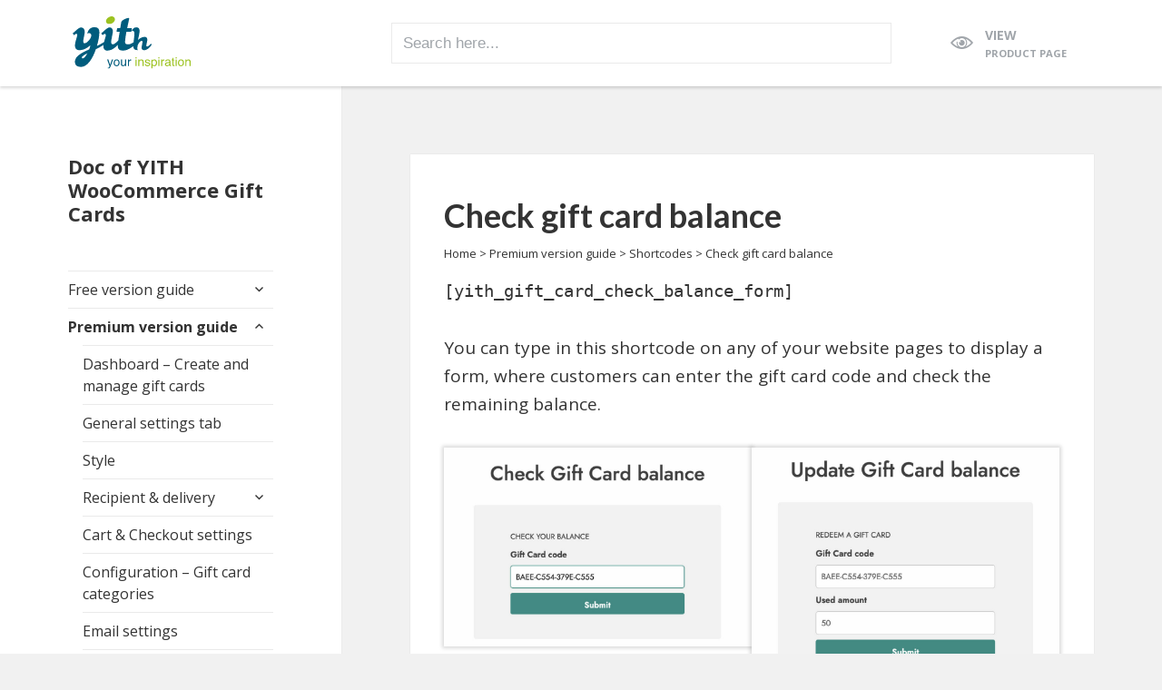

--- FILE ---
content_type: text/html; charset=UTF-8
request_url: https://docs.yithemes.com/yith-woocommerce-gift-cards/premium-version-guide/shortcodes/check-gift-card-balance/
body_size: 10527
content:
<!DOCTYPE html>
<html lang="en-US">
<head>
	<meta charset="UTF-8">
	<meta name="viewport" content="width=device-width">
	<link rel="profile" href="https://gmpg.org/xfn/11">
	<link rel="pingback" href="https://docs.yithemes.com/yith-woocommerce-gift-cards/xmlrpc.php">
	<!--[if lt IE 9]>
	<script src="https://docs.yithemes.com/yith-woocommerce-gift-cards/wp-content/themes/twentyfifteen/js/html5.js"></script>
	<![endif]-->
	<script>(function(html){html.className = html.className.replace(/\bno-js\b/,'js')})(document.documentElement);</script>
<meta name='robots' content='noindex, nofollow' />
	<style>img:is([sizes="auto" i], [sizes^="auto," i]) { contain-intrinsic-size: 3000px 1500px }</style>
	
	<!-- This site is optimized with the Yoast SEO plugin v24.8.1 - https://yoast.com/wordpress/plugins/seo/ -->
	<title>Check gift card balance - Doc of YITH WooCommerce Gift Cards - YITH</title>
	<link rel="canonical" href="https://docs.yithemes.com/yith-woocommerce-gift-cards/premium-version-guide/shortcodes/check-gift-card-balance/" />
	<meta property="og:locale" content="en_US" />
	<meta property="og:type" content="article" />
	<meta property="og:title" content="YITH Gift Cards: Check gift card balance" />
	<meta property="og:description" content="[yith_gift_card_check_balance_form] You can type in this shortcode on any of your website pages to display a form, where customers can enter the gift card code and check the remaining balance." />
	<meta property="og:url" content="https://docs.yithemes.com/yith-woocommerce-gift-cards/premium-version-guide/shortcodes/check-gift-card-balance/" />
	<meta property="og:site_name" content="YITH WooCommerce Gift Cards" />
	<meta property="article:published_time" content="2019-11-22T11:54:32+00:00" />
	<meta property="article:modified_time" content="2023-05-04T14:37:46+00:00" />
	<meta property="og:image" content="https://docs.yithemes.com/yith-woocommerce-gift-cards/wp-content/uploads/sites/228/2023/05/Shortcode-Gift-card-balance-1024x661.jpg" />
	<meta name="twitter:card" content="summary_large_image" />
	<meta name="twitter:label1" content="Written by" />
	<meta name="twitter:data1" content="" />
	<meta name="twitter:label2" content="Est. reading time" />
	<meta name="twitter:data2" content="1 minute" />
	<script type="application/ld+json" class="yoast-schema-graph">{"@context":"https://schema.org","@graph":[{"@type":"WebPage","@id":"https://docs.yithemes.com/yith-woocommerce-gift-cards/premium-version-guide/shortcodes/check-gift-card-balance/","url":"https://docs.yithemes.com/yith-woocommerce-gift-cards/premium-version-guide/shortcodes/check-gift-card-balance/","name":"YITH Gift Cards: Check gift card balance","isPartOf":{"@id":"https://docs.yithemes.com/yith-woocommerce-gift-cards/#website"},"primaryImageOfPage":{"@id":"https://docs.yithemes.com/yith-woocommerce-gift-cards/premium-version-guide/shortcodes/check-gift-card-balance/#primaryimage"},"image":{"@id":"https://docs.yithemes.com/yith-woocommerce-gift-cards/premium-version-guide/shortcodes/check-gift-card-balance/#primaryimage"},"thumbnailUrl":"https://docs.yithemes.com/yith-woocommerce-gift-cards/wp-content/uploads/sites/228/2023/05/Shortcode-Gift-card-balance-1024x661.jpg","datePublished":"2019-11-22T11:54:32+00:00","dateModified":"2023-05-04T14:37:46+00:00","author":{"@id":""},"breadcrumb":{"@id":"https://docs.yithemes.com/yith-woocommerce-gift-cards/premium-version-guide/shortcodes/check-gift-card-balance/#breadcrumb"},"inLanguage":"en-US","potentialAction":[{"@type":"ReadAction","target":["https://docs.yithemes.com/yith-woocommerce-gift-cards/premium-version-guide/shortcodes/check-gift-card-balance/"]}]},{"@type":"ImageObject","inLanguage":"en-US","@id":"https://docs.yithemes.com/yith-woocommerce-gift-cards/premium-version-guide/shortcodes/check-gift-card-balance/#primaryimage","url":"https://docs.yithemes.com/yith-woocommerce-gift-cards/wp-content/uploads/sites/228/2023/05/Shortcode-Gift-card-balance.jpg","contentUrl":"https://docs.yithemes.com/yith-woocommerce-gift-cards/wp-content/uploads/sites/228/2023/05/Shortcode-Gift-card-balance.jpg","width":1245,"height":804},{"@type":"BreadcrumbList","@id":"https://docs.yithemes.com/yith-woocommerce-gift-cards/premium-version-guide/shortcodes/check-gift-card-balance/#breadcrumb","itemListElement":[{"@type":"ListItem","position":1,"name":"Home","item":"https://docs.yithemes.com/yith-woocommerce-gift-cards/"},{"@type":"ListItem","position":2,"name":"Check gift card balance"}]},{"@type":"WebSite","@id":"https://docs.yithemes.com/yith-woocommerce-gift-cards/#website","url":"https://docs.yithemes.com/yith-woocommerce-gift-cards/","name":"YITH WooCommerce Gift Cards","description":"Plugin documentation","potentialAction":[{"@type":"SearchAction","target":{"@type":"EntryPoint","urlTemplate":"https://docs.yithemes.com/yith-woocommerce-gift-cards/?s={search_term_string}"},"query-input":{"@type":"PropertyValueSpecification","valueRequired":true,"valueName":"search_term_string"}}],"inLanguage":"en-US"},{"@type":"Person","@id":"","url":"https://docs.yithemes.com/yith-woocommerce-gift-cards/author/"}]}</script>
	<!-- / Yoast SEO plugin. -->


<link rel='dns-prefetch' href='//cdn.iubenda.com' />
<link rel='dns-prefetch' href='//fonts.googleapis.com' />
<link rel="alternate" type="application/rss+xml" title="YITH WooCommerce Gift Cards &raquo; Feed" href="https://docs.yithemes.com/yith-woocommerce-gift-cards/feed/" />
<link rel="alternate" type="application/rss+xml" title="YITH WooCommerce Gift Cards &raquo; Comments Feed" href="https://docs.yithemes.com/yith-woocommerce-gift-cards/comments/feed/" />
<link rel='stylesheet' id='wp-block-library-css' href='https://docs.yithemes.com/yith-woocommerce-gift-cards/wp-includes/css/dist/block-library/style.min.css?ver=6.7.4' media='all' />
<style id='wp-block-library-inline-css'>
.is-style-alert-warning {  
			color: #8a6d3b;
			background-color: #fcf8e3;
			padding: 15px;
			margin-bottom: 20px;
			border: 1px solid #faebcc;
			border-radius: 4px;
		}
.is-style-alert-info {  
			color: #31708f;
			background-color: #d9edf7;
			padding: 15px;
			margin-bottom: 20px;
			border: 1px solid #bce8f1;
			border-radius: 4px;
		}
.is-style-alert-warning {  
			color: #8a6d3b;
			background-color: #fcf8e3;
			padding: 15px;
			margin-bottom: 20px;
			border: 1px solid #faebcc;
			border-radius: 4px;
		}
.is-style-alert-info {  
			color: #31708f;
			background-color: #d9edf7;
			padding: 15px;
			margin-bottom: 20px;
			border: 1px solid #bce8f1;
			border-radius: 4px;
		}
</style>
<style id='wp-block-library-theme-inline-css'>
.wp-block-audio :where(figcaption){color:#555;font-size:13px;text-align:center}.is-dark-theme .wp-block-audio :where(figcaption){color:#ffffffa6}.wp-block-audio{margin:0 0 1em}.wp-block-code{border:1px solid #ccc;border-radius:4px;font-family:Menlo,Consolas,monaco,monospace;padding:.8em 1em}.wp-block-embed :where(figcaption){color:#555;font-size:13px;text-align:center}.is-dark-theme .wp-block-embed :where(figcaption){color:#ffffffa6}.wp-block-embed{margin:0 0 1em}.blocks-gallery-caption{color:#555;font-size:13px;text-align:center}.is-dark-theme .blocks-gallery-caption{color:#ffffffa6}:root :where(.wp-block-image figcaption){color:#555;font-size:13px;text-align:center}.is-dark-theme :root :where(.wp-block-image figcaption){color:#ffffffa6}.wp-block-image{margin:0 0 1em}.wp-block-pullquote{border-bottom:4px solid;border-top:4px solid;color:currentColor;margin-bottom:1.75em}.wp-block-pullquote cite,.wp-block-pullquote footer,.wp-block-pullquote__citation{color:currentColor;font-size:.8125em;font-style:normal;text-transform:uppercase}.wp-block-quote{border-left:.25em solid;margin:0 0 1.75em;padding-left:1em}.wp-block-quote cite,.wp-block-quote footer{color:currentColor;font-size:.8125em;font-style:normal;position:relative}.wp-block-quote:where(.has-text-align-right){border-left:none;border-right:.25em solid;padding-left:0;padding-right:1em}.wp-block-quote:where(.has-text-align-center){border:none;padding-left:0}.wp-block-quote.is-large,.wp-block-quote.is-style-large,.wp-block-quote:where(.is-style-plain){border:none}.wp-block-search .wp-block-search__label{font-weight:700}.wp-block-search__button{border:1px solid #ccc;padding:.375em .625em}:where(.wp-block-group.has-background){padding:1.25em 2.375em}.wp-block-separator.has-css-opacity{opacity:.4}.wp-block-separator{border:none;border-bottom:2px solid;margin-left:auto;margin-right:auto}.wp-block-separator.has-alpha-channel-opacity{opacity:1}.wp-block-separator:not(.is-style-wide):not(.is-style-dots){width:100px}.wp-block-separator.has-background:not(.is-style-dots){border-bottom:none;height:1px}.wp-block-separator.has-background:not(.is-style-wide):not(.is-style-dots){height:2px}.wp-block-table{margin:0 0 1em}.wp-block-table td,.wp-block-table th{word-break:normal}.wp-block-table :where(figcaption){color:#555;font-size:13px;text-align:center}.is-dark-theme .wp-block-table :where(figcaption){color:#ffffffa6}.wp-block-video :where(figcaption){color:#555;font-size:13px;text-align:center}.is-dark-theme .wp-block-video :where(figcaption){color:#ffffffa6}.wp-block-video{margin:0 0 1em}:root :where(.wp-block-template-part.has-background){margin-bottom:0;margin-top:0;padding:1.25em 2.375em}
</style>
<style id='classic-theme-styles-inline-css'>
/*! This file is auto-generated */
.wp-block-button__link{color:#fff;background-color:#32373c;border-radius:9999px;box-shadow:none;text-decoration:none;padding:calc(.667em + 2px) calc(1.333em + 2px);font-size:1.125em}.wp-block-file__button{background:#32373c;color:#fff;text-decoration:none}
</style>
<style id='global-styles-inline-css'>
:root{--wp--preset--aspect-ratio--square: 1;--wp--preset--aspect-ratio--4-3: 4/3;--wp--preset--aspect-ratio--3-4: 3/4;--wp--preset--aspect-ratio--3-2: 3/2;--wp--preset--aspect-ratio--2-3: 2/3;--wp--preset--aspect-ratio--16-9: 16/9;--wp--preset--aspect-ratio--9-16: 9/16;--wp--preset--color--black: #000000;--wp--preset--color--cyan-bluish-gray: #abb8c3;--wp--preset--color--white: #fff;--wp--preset--color--pale-pink: #f78da7;--wp--preset--color--vivid-red: #cf2e2e;--wp--preset--color--luminous-vivid-orange: #ff6900;--wp--preset--color--luminous-vivid-amber: #fcb900;--wp--preset--color--light-green-cyan: #7bdcb5;--wp--preset--color--vivid-green-cyan: #00d084;--wp--preset--color--pale-cyan-blue: #8ed1fc;--wp--preset--color--vivid-cyan-blue: #0693e3;--wp--preset--color--vivid-purple: #9b51e0;--wp--preset--color--dark-gray: #111;--wp--preset--color--light-gray: #f1f1f1;--wp--preset--color--yellow: #f4ca16;--wp--preset--color--dark-brown: #352712;--wp--preset--color--medium-pink: #e53b51;--wp--preset--color--light-pink: #ffe5d1;--wp--preset--color--dark-purple: #2e2256;--wp--preset--color--purple: #674970;--wp--preset--color--blue-gray: #22313f;--wp--preset--color--bright-blue: #55c3dc;--wp--preset--color--light-blue: #e9f2f9;--wp--preset--color--docs-yellow: #fcf8e3;--wp--preset--color--docs-brown: #8a6d3b;--wp--preset--color--docs-light-blue: #d9edf7;--wp--preset--color--docs-blue: #31708f;--wp--preset--gradient--vivid-cyan-blue-to-vivid-purple: linear-gradient(135deg,rgba(6,147,227,1) 0%,rgb(155,81,224) 100%);--wp--preset--gradient--light-green-cyan-to-vivid-green-cyan: linear-gradient(135deg,rgb(122,220,180) 0%,rgb(0,208,130) 100%);--wp--preset--gradient--luminous-vivid-amber-to-luminous-vivid-orange: linear-gradient(135deg,rgba(252,185,0,1) 0%,rgba(255,105,0,1) 100%);--wp--preset--gradient--luminous-vivid-orange-to-vivid-red: linear-gradient(135deg,rgba(255,105,0,1) 0%,rgb(207,46,46) 100%);--wp--preset--gradient--very-light-gray-to-cyan-bluish-gray: linear-gradient(135deg,rgb(238,238,238) 0%,rgb(169,184,195) 100%);--wp--preset--gradient--cool-to-warm-spectrum: linear-gradient(135deg,rgb(74,234,220) 0%,rgb(151,120,209) 20%,rgb(207,42,186) 40%,rgb(238,44,130) 60%,rgb(251,105,98) 80%,rgb(254,248,76) 100%);--wp--preset--gradient--blush-light-purple: linear-gradient(135deg,rgb(255,206,236) 0%,rgb(152,150,240) 100%);--wp--preset--gradient--blush-bordeaux: linear-gradient(135deg,rgb(254,205,165) 0%,rgb(254,45,45) 50%,rgb(107,0,62) 100%);--wp--preset--gradient--luminous-dusk: linear-gradient(135deg,rgb(255,203,112) 0%,rgb(199,81,192) 50%,rgb(65,88,208) 100%);--wp--preset--gradient--pale-ocean: linear-gradient(135deg,rgb(255,245,203) 0%,rgb(182,227,212) 50%,rgb(51,167,181) 100%);--wp--preset--gradient--electric-grass: linear-gradient(135deg,rgb(202,248,128) 0%,rgb(113,206,126) 100%);--wp--preset--gradient--midnight: linear-gradient(135deg,rgb(2,3,129) 0%,rgb(40,116,252) 100%);--wp--preset--gradient--dark-gray-gradient-gradient: linear-gradient(90deg, rgba(17,17,17,1) 0%, rgba(42,42,42,1) 100%);--wp--preset--gradient--light-gray-gradient: linear-gradient(90deg, rgba(241,241,241,1) 0%, rgba(215,215,215,1) 100%);--wp--preset--gradient--white-gradient: linear-gradient(90deg, rgba(255,255,255,1) 0%, rgba(230,230,230,1) 100%);--wp--preset--gradient--yellow-gradient: linear-gradient(90deg, rgba(244,202,22,1) 0%, rgba(205,168,10,1) 100%);--wp--preset--gradient--dark-brown-gradient: linear-gradient(90deg, rgba(53,39,18,1) 0%, rgba(91,67,31,1) 100%);--wp--preset--gradient--medium-pink-gradient: linear-gradient(90deg, rgba(229,59,81,1) 0%, rgba(209,28,51,1) 100%);--wp--preset--gradient--light-pink-gradient: linear-gradient(90deg, rgba(255,229,209,1) 0%, rgba(255,200,158,1) 100%);--wp--preset--gradient--dark-purple-gradient: linear-gradient(90deg, rgba(46,34,86,1) 0%, rgba(66,48,123,1) 100%);--wp--preset--gradient--purple-gradient: linear-gradient(90deg, rgba(103,73,112,1) 0%, rgba(131,93,143,1) 100%);--wp--preset--gradient--blue-gray-gradient: linear-gradient(90deg, rgba(34,49,63,1) 0%, rgba(52,75,96,1) 100%);--wp--preset--gradient--bright-blue-gradient: linear-gradient(90deg, rgba(85,195,220,1) 0%, rgba(43,180,211,1) 100%);--wp--preset--gradient--light-blue-gradient: linear-gradient(90deg, rgba(233,242,249,1) 0%, rgba(193,218,238,1) 100%);--wp--preset--font-size--small: 13px;--wp--preset--font-size--medium: 20px;--wp--preset--font-size--large: 36px;--wp--preset--font-size--x-large: 42px;--wp--preset--spacing--20: 0.44rem;--wp--preset--spacing--30: 0.67rem;--wp--preset--spacing--40: 1rem;--wp--preset--spacing--50: 1.5rem;--wp--preset--spacing--60: 2.25rem;--wp--preset--spacing--70: 3.38rem;--wp--preset--spacing--80: 5.06rem;--wp--preset--shadow--natural: 6px 6px 9px rgba(0, 0, 0, 0.2);--wp--preset--shadow--deep: 12px 12px 50px rgba(0, 0, 0, 0.4);--wp--preset--shadow--sharp: 6px 6px 0px rgba(0, 0, 0, 0.2);--wp--preset--shadow--outlined: 6px 6px 0px -3px rgba(255, 255, 255, 1), 6px 6px rgba(0, 0, 0, 1);--wp--preset--shadow--crisp: 6px 6px 0px rgba(0, 0, 0, 1);}:where(.is-layout-flex){gap: 0.5em;}:where(.is-layout-grid){gap: 0.5em;}body .is-layout-flex{display: flex;}.is-layout-flex{flex-wrap: wrap;align-items: center;}.is-layout-flex > :is(*, div){margin: 0;}body .is-layout-grid{display: grid;}.is-layout-grid > :is(*, div){margin: 0;}:where(.wp-block-columns.is-layout-flex){gap: 2em;}:where(.wp-block-columns.is-layout-grid){gap: 2em;}:where(.wp-block-post-template.is-layout-flex){gap: 1.25em;}:where(.wp-block-post-template.is-layout-grid){gap: 1.25em;}.has-black-color{color: var(--wp--preset--color--black) !important;}.has-cyan-bluish-gray-color{color: var(--wp--preset--color--cyan-bluish-gray) !important;}.has-white-color{color: var(--wp--preset--color--white) !important;}.has-pale-pink-color{color: var(--wp--preset--color--pale-pink) !important;}.has-vivid-red-color{color: var(--wp--preset--color--vivid-red) !important;}.has-luminous-vivid-orange-color{color: var(--wp--preset--color--luminous-vivid-orange) !important;}.has-luminous-vivid-amber-color{color: var(--wp--preset--color--luminous-vivid-amber) !important;}.has-light-green-cyan-color{color: var(--wp--preset--color--light-green-cyan) !important;}.has-vivid-green-cyan-color{color: var(--wp--preset--color--vivid-green-cyan) !important;}.has-pale-cyan-blue-color{color: var(--wp--preset--color--pale-cyan-blue) !important;}.has-vivid-cyan-blue-color{color: var(--wp--preset--color--vivid-cyan-blue) !important;}.has-vivid-purple-color{color: var(--wp--preset--color--vivid-purple) !important;}.has-black-background-color{background-color: var(--wp--preset--color--black) !important;}.has-cyan-bluish-gray-background-color{background-color: var(--wp--preset--color--cyan-bluish-gray) !important;}.has-white-background-color{background-color: var(--wp--preset--color--white) !important;}.has-pale-pink-background-color{background-color: var(--wp--preset--color--pale-pink) !important;}.has-vivid-red-background-color{background-color: var(--wp--preset--color--vivid-red) !important;}.has-luminous-vivid-orange-background-color{background-color: var(--wp--preset--color--luminous-vivid-orange) !important;}.has-luminous-vivid-amber-background-color{background-color: var(--wp--preset--color--luminous-vivid-amber) !important;}.has-light-green-cyan-background-color{background-color: var(--wp--preset--color--light-green-cyan) !important;}.has-vivid-green-cyan-background-color{background-color: var(--wp--preset--color--vivid-green-cyan) !important;}.has-pale-cyan-blue-background-color{background-color: var(--wp--preset--color--pale-cyan-blue) !important;}.has-vivid-cyan-blue-background-color{background-color: var(--wp--preset--color--vivid-cyan-blue) !important;}.has-vivid-purple-background-color{background-color: var(--wp--preset--color--vivid-purple) !important;}.has-black-border-color{border-color: var(--wp--preset--color--black) !important;}.has-cyan-bluish-gray-border-color{border-color: var(--wp--preset--color--cyan-bluish-gray) !important;}.has-white-border-color{border-color: var(--wp--preset--color--white) !important;}.has-pale-pink-border-color{border-color: var(--wp--preset--color--pale-pink) !important;}.has-vivid-red-border-color{border-color: var(--wp--preset--color--vivid-red) !important;}.has-luminous-vivid-orange-border-color{border-color: var(--wp--preset--color--luminous-vivid-orange) !important;}.has-luminous-vivid-amber-border-color{border-color: var(--wp--preset--color--luminous-vivid-amber) !important;}.has-light-green-cyan-border-color{border-color: var(--wp--preset--color--light-green-cyan) !important;}.has-vivid-green-cyan-border-color{border-color: var(--wp--preset--color--vivid-green-cyan) !important;}.has-pale-cyan-blue-border-color{border-color: var(--wp--preset--color--pale-cyan-blue) !important;}.has-vivid-cyan-blue-border-color{border-color: var(--wp--preset--color--vivid-cyan-blue) !important;}.has-vivid-purple-border-color{border-color: var(--wp--preset--color--vivid-purple) !important;}.has-vivid-cyan-blue-to-vivid-purple-gradient-background{background: var(--wp--preset--gradient--vivid-cyan-blue-to-vivid-purple) !important;}.has-light-green-cyan-to-vivid-green-cyan-gradient-background{background: var(--wp--preset--gradient--light-green-cyan-to-vivid-green-cyan) !important;}.has-luminous-vivid-amber-to-luminous-vivid-orange-gradient-background{background: var(--wp--preset--gradient--luminous-vivid-amber-to-luminous-vivid-orange) !important;}.has-luminous-vivid-orange-to-vivid-red-gradient-background{background: var(--wp--preset--gradient--luminous-vivid-orange-to-vivid-red) !important;}.has-very-light-gray-to-cyan-bluish-gray-gradient-background{background: var(--wp--preset--gradient--very-light-gray-to-cyan-bluish-gray) !important;}.has-cool-to-warm-spectrum-gradient-background{background: var(--wp--preset--gradient--cool-to-warm-spectrum) !important;}.has-blush-light-purple-gradient-background{background: var(--wp--preset--gradient--blush-light-purple) !important;}.has-blush-bordeaux-gradient-background{background: var(--wp--preset--gradient--blush-bordeaux) !important;}.has-luminous-dusk-gradient-background{background: var(--wp--preset--gradient--luminous-dusk) !important;}.has-pale-ocean-gradient-background{background: var(--wp--preset--gradient--pale-ocean) !important;}.has-electric-grass-gradient-background{background: var(--wp--preset--gradient--electric-grass) !important;}.has-midnight-gradient-background{background: var(--wp--preset--gradient--midnight) !important;}.has-small-font-size{font-size: var(--wp--preset--font-size--small) !important;}.has-medium-font-size{font-size: var(--wp--preset--font-size--medium) !important;}.has-large-font-size{font-size: var(--wp--preset--font-size--large) !important;}.has-x-large-font-size{font-size: var(--wp--preset--font-size--x-large) !important;}
:where(.wp-block-post-template.is-layout-flex){gap: 1.25em;}:where(.wp-block-post-template.is-layout-grid){gap: 1.25em;}
:where(.wp-block-columns.is-layout-flex){gap: 2em;}:where(.wp-block-columns.is-layout-grid){gap: 2em;}
:root :where(.wp-block-pullquote){font-size: 1.5em;line-height: 1.6;}
</style>
<link rel='stylesheet' id='yith-docs-shortcodes-css' href='https://docs.yithemes.com/yith-woocommerce-gift-cards/wp-content/plugins/yith-docs-shortcodes/assets/style.css?ver=1.4' media='all' />
<link rel='stylesheet' id='responsive-lightbox-swipebox-css' href='https://docs.yithemes.com/yith-woocommerce-gift-cards/wp-content/plugins/responsive-lightbox/assets/swipebox/swipebox.min.css?ver=2.5.0' media='all' />
<link rel='stylesheet' id='ivory-search-styles-css' href='https://docs.yithemes.com/yith-woocommerce-gift-cards/wp-content/plugins/add-search-to-menu/public/css/ivory-search.min.css?ver=5.5.9' media='all' />
<link rel='stylesheet' id='yith-hd-styles-css' href='https://docs.yithemes.com/yith-woocommerce-gift-cards/wp-content/plugins/yith-hooks-doc-shortcode/assets/css/styles.css?ver=1' media='all' />
<link rel='stylesheet' id='parent-style-css' href='https://docs.yithemes.com/yith-woocommerce-gift-cards/wp-content/themes/twentyfifteen/style.css?ver=1.0.24' media='all' />
<link rel='stylesheet' id='twentyfifteen-style-css' href='https://docs.yithemes.com/yith-woocommerce-gift-cards/wp-content/themes/yith-docs/style.css?ver=1.0.24' media='all' />
<link rel='stylesheet' id='responsive-css' href='https://docs.yithemes.com/yith-woocommerce-gift-cards/wp-content/themes/yith-docs/assets/responsive.css?ver=1.0.24' media='all' />
<link rel='stylesheet' id='yith-docs-fonts-css' href='https://fonts.googleapis.com/css?family=Cutive+Mono%7CLato%3A300%2C400%2C700%7COpen+Sans%3A400%2C700&#038;ver=1.0.24' media='all' />
<link rel='stylesheet' id='yith-docs-icon-fonts-css' href='https://docs.yithemes.com/yith-woocommerce-gift-cards/wp-content/themes/yith-docs/assets/yith-docs-embedded.css?ver=1.0.24' media='all' />
<link rel='stylesheet' id='yith-iubenda-css' href='https://docs.yithemes.com/yith-woocommerce-gift-cards/wp-content/themes/yith-docs/assets/iubenda_banner_style.css?ver=1.0.24' media='all' />
<link rel='stylesheet' id='genericons-css' href='https://docs.yithemes.com/yith-woocommerce-gift-cards/wp-content/themes/twentyfifteen/genericons/genericons.css?ver=20201026' media='all' />
<link rel='stylesheet' id='twentyfifteen-block-style-css' href='https://docs.yithemes.com/yith-woocommerce-gift-cards/wp-content/themes/twentyfifteen/css/blocks.css?ver=20240715' media='all' />

<script  type="text/javascript" class=" _iub_cs_skip" id="iubenda-head-inline-scripts-0">
	var _iub = _iub || [];
	_iub.csConfiguration = {"askConsentAtCookiePolicyUpdate":true,"countryDetection":true,"enableFadp":true,"enableLgpd":true,"enableUspr":true,"lgpdAppliesGlobally":false,"perPurposeConsent":true,"siteId":37582,"cookiePolicyId":534690,"lang":"en","banner":{ "applyStyles":"false","acceptButtonDisplay":true,"closeButtonRejects":true,"customizeButtonDisplay":true,"explicitWithdrawal":true,"listPurposes":true,"position":"float-bottom-right","rejectButtonDisplay":true,"acceptButtonCaption":"Ok, I agree","closeButtonCaption":"","html":"<div class=\"iubenda-cs-container\"><div class=\"iubenda-cs-content\"><div class=\"iubenda-cs-rationale\"><button type=\"button\" class=\"iubenda-cs-close-btn\" tabindex=\"0\" role=\"button\" aria-pressed=\"false\">&times;<\/button><div class=\"iubenda-banner-content iubenda-custom-content iubenda-banner-content-padded\" role=\"document\"><div id=\"iubenda-cs-title-custom\"><img src=\"https://yithemes.com/hotlink-ok/cookie.svg\" width=\"65px\" height=\"65px\" alt=\"\">We use cookies.<\/div>%{banner_content}<\/div><div class=\"iubenda-cs-buttons\"><button class=\"iubenda-cs-accept-btn\" tabindex=\"0\" role=\"button\" aria-pressed=\"false\">Okay, I agree<\/button><button class=\"iubenda-cs-reject-btn\" tabindex=\"0\" role=\"button\" aria-pressed=\"false\">Reject<\/button><a href=\"#\" class=\"iubenda-cs-customize-btn\" tabindex=\"0\">Learn more and customize ><\/a><\/div><\/div><\/div><\/div>" }};
	
</script>
<script  type="text/javascript" class=" _iub_cs_skip" src="//cdn.iubenda.com/cs/ccpa/stub.js?ver=3.7.5" id="iubenda-head-scripts-0-js"></script>
<script  type="text/javascript" charset="UTF-8" async="" class=" _iub_cs_skip" src="//cdn.iubenda.com/cs/iubenda_cs.js?ver=3.7.5" id="iubenda-head-scripts-1-js"></script>
<script src="https://docs.yithemes.com/yith-woocommerce-gift-cards/wp-includes/js/jquery/jquery.min.js?ver=3.7.1" id="jquery-core-js"></script>
<script src="https://docs.yithemes.com/yith-woocommerce-gift-cards/wp-includes/js/jquery/jquery-migrate.min.js?ver=3.4.1" id="jquery-migrate-js"></script>
<script src="https://docs.yithemes.com/yith-woocommerce-gift-cards/wp-content/plugins/responsive-lightbox/assets/swipebox/jquery.swipebox.min.js?ver=2.5.0" id="responsive-lightbox-swipebox-js"></script>
<script src="https://docs.yithemes.com/yith-woocommerce-gift-cards/wp-includes/js/underscore.min.js?ver=1.13.7" id="underscore-js"></script>
<script src="https://docs.yithemes.com/yith-woocommerce-gift-cards/wp-content/plugins/responsive-lightbox/assets/infinitescroll/infinite-scroll.pkgd.min.js?ver=6.7.4" id="responsive-lightbox-infinite-scroll-js"></script>
<script id="responsive-lightbox-js-before">
var rlArgs = {"script":"swipebox","selector":"lightbox","customEvents":"","activeGalleries":true,"animation":true,"hideCloseButtonOnMobile":false,"removeBarsOnMobile":false,"hideBars":true,"hideBarsDelay":5000,"videoMaxWidth":1080,"useSVG":true,"loopAtEnd":false,"woocommerce_gallery":false,"ajaxurl":"https:\/\/docs.yithemes.com\/yith-woocommerce-gift-cards\/wp-admin\/admin-ajax.php","nonce":"1b2e32d180","preview":false,"postId":676,"scriptExtension":false};
</script>
<script src="https://docs.yithemes.com/yith-woocommerce-gift-cards/wp-content/plugins/responsive-lightbox/js/front.js?ver=2.5.0" id="responsive-lightbox-js"></script>
<script src="https://docs.yithemes.com/yith-woocommerce-gift-cards/wp-content/plugins/yith-hooks-doc-shortcode/assets/js/yith-hd-scripts.js?ver=6.7.4" id="yith_hd_scripts-js"></script>
<link rel="https://api.w.org/" href="https://docs.yithemes.com/yith-woocommerce-gift-cards/wp-json/" /><link rel="alternate" title="JSON" type="application/json" href="https://docs.yithemes.com/yith-woocommerce-gift-cards/wp-json/wp/v2/posts/676" /><link rel="EditURI" type="application/rsd+xml" title="RSD" href="https://docs.yithemes.com/yith-woocommerce-gift-cards/xmlrpc.php?rsd" />
<meta name="generator" content="WordPress 6.7.4" />
<link rel='shortlink' href='https://docs.yithemes.com/yith-woocommerce-gift-cards/?p=676' />
<link rel="alternate" title="oEmbed (JSON)" type="application/json+oembed" href="https://docs.yithemes.com/yith-woocommerce-gift-cards/wp-json/oembed/1.0/embed?url=https%3A%2F%2Fdocs.yithemes.com%2Fyith-woocommerce-gift-cards%2Fpremium-version-guide%2Fshortcodes%2Fcheck-gift-card-balance%2F" />
<link rel="alternate" title="oEmbed (XML)" type="text/xml+oembed" href="https://docs.yithemes.com/yith-woocommerce-gift-cards/wp-json/oembed/1.0/embed?url=https%3A%2F%2Fdocs.yithemes.com%2Fyith-woocommerce-gift-cards%2Fpremium-version-guide%2Fshortcodes%2Fcheck-gift-card-balance%2F&#038;format=xml" />

	<!-- Global site tag (gtag.js) - Google Analytics -->
	<!--IUB_COOKIE_POLICY_START-->
	<script async src="https://www.googletagmanager.com/gtag/js?id=UA-36516261-35"></script>
	<script>
		window.dataLayer = window.dataLayer || [];

		function gtag() {
			dataLayer.push(arguments);
		}

		gtag('js', new Date());
		gtag('config', 'UA-36516261-35');
	</script>
	<!--IUB_COOKIE_POLICY_END-->
	<link rel="icon" href="https://docs.yithemes.com/yith-woocommerce-gift-cards/wp-content/uploads/sites/228/2017/04/cropped-favicon-32x32.png" sizes="32x32" />
<link rel="icon" href="https://docs.yithemes.com/yith-woocommerce-gift-cards/wp-content/uploads/sites/228/2017/04/cropped-favicon-192x192.png" sizes="192x192" />
<link rel="apple-touch-icon" href="https://docs.yithemes.com/yith-woocommerce-gift-cards/wp-content/uploads/sites/228/2017/04/cropped-favicon-180x180.png" />
<meta name="msapplication-TileImage" content="https://docs.yithemes.com/yith-woocommerce-gift-cards/wp-content/uploads/sites/228/2017/04/cropped-favicon-270x270.png" />
</head>

<body class="post-template-default single single-post postid-676 single-format-standard wp-embed-responsive twentyfifteen  site-228">
<div id="topbar" class="enabled">
    <div id="topbar-content" class="site">
        <div class="site-logo ">
            <img src="https://docs.yithemes.com/yith-woocommerce-gift-cards/wp-content/themes/yith-docs/assets/images/logo.svg" width="130" height="58">
        </div>
		            <div class="site-search">
                <div id="yith-mega-search" class="main-search-form">
					<form data-min-no-for-search=1 data-result-box-max-height=400 data-form-id=1741 class="is-search-form is-form-style is-form-style-3 is-form-id-1741 is-ajax-search" action="https://docs.yithemes.com/yith-woocommerce-gift-cards/" method="get" role="search" ><label for="is-search-input-1741"><span class="is-screen-reader-text">Search for:</span><input  type="search" id="is-search-input-1741" name="s" value="" class="is-search-input" placeholder="Search here..." autocomplete=off /><span class="is-loader-image" style="display: none;background-image:url(https://docs.yithemes.com/yith-woocommerce-gift-cards/wp-content/plugins/add-search-to-menu/public/images/spinner.gif);" ></span></label><button type="submit" class="is-search-submit"><span class="is-screen-reader-text">Search Button</span><span class="is-search-icon"><svg focusable="false" aria-label="Search" xmlns="http://www.w3.org/2000/svg" viewBox="0 0 24 24" width="24px"><path d="M15.5 14h-.79l-.28-.27C15.41 12.59 16 11.11 16 9.5 16 5.91 13.09 3 9.5 3S3 5.91 3 9.5 5.91 16 9.5 16c1.61 0 3.09-.59 4.23-1.57l.27.28v.79l5 4.99L20.49 19l-4.99-5zm-6 0C7.01 14 5 11.99 5 9.5S7.01 5 9.5 5 14 7.01 14 9.5 11.99 14 9.5 14z"></path></svg></span></button></form>                </div>
                <div class="search-trigger">
                    <a id="yith-mega-search-trigger" href="#"><i class="mdi mdi-magnify mdi-10x"></i></a>
                </div>
            </div>
				            <a class="site-links buy-premium-version" target="_blank"
               href="https://yithemes.com/themes/plugins/yith-woocommerce-gift-cards/">
                <i class="icon-eye"></i>View <span>Product Page</span>
            </a>
            		    </div>
</div><div id="page" class="hfeed site">
	<a class="skip-link screen-reader-text" href="#content">Skip to content</a>

	<div id="sidebar" class="sidebar">
		<header id="masthead" class="site-header" role="banner">
			<div class="site-branding">
										<p class="site-title"><a href="https://docs.yithemes.com/yith-woocommerce-gift-cards/" rel="home">Doc of YITH WooCommerce Gift Cards</a></p>
										<button class="secondary-toggle">Menu and widgets</button>
			</div><!-- .site-branding -->
		</header><!-- .site-header -->

			<div id="secondary" class="secondary">

		
		<!-- SHOW LABEL IN MENU FOR AJAX PRODUCT FILTER DOCUMENTATIONS  -->
			

		<!-- SHOW LABEL IN MENU FOR PRODUCT ADD-ONS DOCUMENTATIONS  -->
		
		<!-- SHOW LABEL IN MENU FOR ADVANCED REVIEWS DOCUMENTATIONS  -->
		
		
                <nav id="site-navigation" class="main-navigation" role="navigation">
                    <div class="menu-main-menu-container"><ul id="menu-main-menu" class="nav-menu"><li id="menu-item-80" class="menu-item menu-item-type-taxonomy menu-item-object-category menu-item-has-children menu-item-80"><a href="https://docs.yithemes.com/yith-woocommerce-gift-cards/category/free-version-guide/">Free version guide</a>
<ul class="sub-menu">
	<li id="menu-item-1228" class="menu-item menu-item-type-post_type menu-item-object-post menu-item-1228"><a href="https://docs.yithemes.com/yith-woocommerce-gift-cards/free-version-guide/dashboard/">Dashboard – create and manage gift cards</a></li>
	<li id="menu-item-1248" class="menu-item menu-item-type-post_type menu-item-object-post menu-item-1248"><a href="https://docs.yithemes.com/yith-woocommerce-gift-cards/free-version-guide/general-options/">General settings</a></li>
	<li id="menu-item-1279" class="menu-item menu-item-type-post_type menu-item-object-post menu-item-1279"><a href="https://docs.yithemes.com/yith-woocommerce-gift-cards/free-version-guide/create-gift-card-free-version-plugin/">Gift card product</a></li>
	<li id="menu-item-737" class="menu-item menu-item-type-post_type menu-item-object-post menu-item-737"><a href="https://docs.yithemes.com/yith-woocommerce-gift-cards/free-version-guide/gift-card-images/">Gift card images</a></li>
	<li id="menu-item-778" class="menu-item menu-item-type-post_type menu-item-object-post menu-item-778"><a href="https://docs.yithemes.com/yith-woocommerce-gift-cards/free-version-guide/how-users-can-manage-a-gift-card-2/">How users can manage a gift card</a></li>
</ul>
</li>
<li id="menu-item-498" class="menu-item menu-item-type-taxonomy menu-item-object-category current-post-ancestor current-menu-ancestor menu-item-has-children menu-item-498"><a href="https://docs.yithemes.com/yith-woocommerce-gift-cards/category/premium-version-guide/">Premium version guide</a>
<ul class="sub-menu">
	<li id="menu-item-1195" class="menu-item menu-item-type-post_type menu-item-object-post menu-item-1195"><a href="https://docs.yithemes.com/yith-woocommerce-gift-cards/premium-version-guide/dashboard-create-and-manage-gift-cards/">Dashboard – Create and manage gift cards</a></li>
	<li id="menu-item-900" class="menu-item menu-item-type-post_type menu-item-object-post menu-item-900"><a href="https://docs.yithemes.com/yith-woocommerce-gift-cards/premium-version-guide/general-settings-tab/">General settings tab</a></li>
	<li id="menu-item-1403" class="menu-item menu-item-type-post_type menu-item-object-post menu-item-1403"><a href="https://docs.yithemes.com/yith-woocommerce-gift-cards/premium-version-guide/style/">Style</a></li>
	<li id="menu-item-1088" class="menu-item menu-item-type-taxonomy menu-item-object-category menu-item-has-children menu-item-1088"><a href="https://docs.yithemes.com/yith-woocommerce-gift-cards/category/premium-version-guide/recipient-delivery/">Recipient &amp; delivery</a>
	<ul class="sub-menu">
		<li id="menu-item-1084" class="menu-item menu-item-type-post_type menu-item-object-post menu-item-1084"><a href="https://docs.yithemes.com/yith-woocommerce-gift-cards/premium-version-guide/recipient-delivery/recipient-delivery/">Recipient &#038; delivery for virtual gift cards</a></li>
		<li id="menu-item-1086" class="menu-item menu-item-type-post_type menu-item-object-post menu-item-1086"><a href="https://docs.yithemes.com/yith-woocommerce-gift-cards/premium-version-guide/recipient-delivery/recipient-delivery-settings-for-physical-gift-cards/">Recipient &#038; Delivery settings for physical gift cards delivered at home</a></li>
		<li id="menu-item-1087" class="menu-item menu-item-type-post_type menu-item-object-post menu-item-1087"><a href="https://docs.yithemes.com/yith-woocommerce-gift-cards/premium-version-guide/recipient-delivery/configure-the-gift-card-email/">Email options &#038; template customization</a></li>
	</ul>
</li>
	<li id="menu-item-1174" class="menu-item menu-item-type-post_type menu-item-object-post menu-item-1174"><a href="https://docs.yithemes.com/yith-woocommerce-gift-cards/premium-version-guide/cart-checkout-settings/">Cart &#038; Checkout settings</a></li>
	<li id="menu-item-547" class="menu-item menu-item-type-post_type menu-item-object-post menu-item-547"><a href="https://docs.yithemes.com/yith-woocommerce-gift-cards/premium-version-guide/create-design-templates-for-gift-cards/">Configuration – Gift card categories</a></li>
	<li id="menu-item-1463" class="menu-item menu-item-type-post_type menu-item-object-post menu-item-1463"><a href="https://docs.yithemes.com/yith-woocommerce-gift-cards/premium-version-guide/notifications/">Email settings</a></li>
	<li id="menu-item-636" class="menu-item menu-item-type-taxonomy menu-item-object-category menu-item-has-children menu-item-636"><a href="https://docs.yithemes.com/yith-woocommerce-gift-cards/category/premium-version-guide/gift-card-creation/">Gift card product creation</a>
	<ul class="sub-menu">
		<li id="menu-item-502" class="menu-item menu-item-type-post_type menu-item-object-post menu-item-502"><a href="https://docs.yithemes.com/yith-woocommerce-gift-cards/premium-version-guide/gift-card-creation/how-to-create-a-virtual-gift-card-product/">Virtual gift card product</a></li>
		<li id="menu-item-506" class="menu-item menu-item-type-post_type menu-item-object-post menu-item-506"><a href="https://docs.yithemes.com/yith-woocommerce-gift-cards/premium-version-guide/gift-card-creation/how-to-create-a-pre-printed-gift-card-product/">Physical gift card product</a></li>
		<li id="menu-item-563" class="menu-item menu-item-type-post_type menu-item-object-post menu-item-563"><a href="https://docs.yithemes.com/yith-woocommerce-gift-cards/premium-version-guide/gift-card-creation/pre-printed-gift-cards/">“Pre-printed” gift cards</a></li>
		<li id="menu-item-553" class="menu-item menu-item-type-post_type menu-item-object-post menu-item-553"><a href="https://docs.yithemes.com/yith-woocommerce-gift-cards/premium-version-guide/gift-card-creation/set-a-gift-card-expiration/">Set a gift card expiration</a></li>
		<li id="menu-item-509" class="menu-item menu-item-type-post_type menu-item-object-post menu-item-509"><a href="https://docs.yithemes.com/yith-woocommerce-gift-cards/premium-version-guide/gift-card-creation/discounts-markup-on-gift-card-price/">Discounts on gift card price</a></li>
	</ul>
</li>
	<li id="menu-item-522" class="menu-item menu-item-type-post_type menu-item-object-post menu-item-522"><a href="https://docs.yithemes.com/yith-woocommerce-gift-cards/premium-version-guide/how-users-can-manage-a-gift-card/">How users can manage a gift card</a></li>
	<li id="menu-item-1210" class="menu-item menu-item-type-post_type menu-item-object-post menu-item-1210"><a href="https://docs.yithemes.com/yith-woocommerce-gift-cards/premium-version-guide/gift-this-product-with-the-same-amount-of-suggested-product/">Gift this product</a></li>
	<li id="menu-item-559" class="menu-item menu-item-type-taxonomy menu-item-object-category current-post-ancestor current-menu-ancestor current-menu-parent current-post-parent menu-item-has-children menu-item-559"><a href="https://docs.yithemes.com/yith-woocommerce-gift-cards/category/premium-version-guide/shortcodes/">Shortcodes</a>
	<ul class="sub-menu">
		<li id="menu-item-678" class="menu-item menu-item-type-post_type menu-item-object-post current-menu-item menu-item-678"><a href="https://docs.yithemes.com/yith-woocommerce-gift-cards/premium-version-guide/shortcodes/check-gift-card-balance/" aria-current="page">Check gift card balance</a></li>
		<li id="menu-item-679" class="menu-item menu-item-type-post_type menu-item-object-post menu-item-679"><a href="https://docs.yithemes.com/yith-woocommerce-gift-cards/premium-version-guide/shortcodes/redeem-gift-card/">Redeem gift card (admin and shop manager)</a></li>
		<li id="menu-item-975" class="menu-item menu-item-type-post_type menu-item-object-post menu-item-975"><a href="https://docs.yithemes.com/yith-woocommerce-gift-cards/premium-version-guide/shortcodes/show-gift-this-product-form/">Show gift this product form</a></li>
	</ul>
</li>
	<li id="menu-item-558" class="menu-item menu-item-type-post_type menu-item-object-post menu-item-558"><a href="https://docs.yithemes.com/yith-woocommerce-gift-cards/premium-version-guide/how-to-override-templates-2/">How to override templates</a></li>
	<li id="menu-item-1029" class="menu-item menu-item-type-taxonomy menu-item-object-category menu-item-has-children menu-item-1029"><a href="https://docs.yithemes.com/yith-woocommerce-gift-cards/category/premium-version-guide/integrations-premium-version/">Integrations</a>
	<ul class="sub-menu">
		<li id="menu-item-820" class="menu-item menu-item-type-post_type menu-item-object-post menu-item-820"><a href="https://docs.yithemes.com/yith-woocommerce-gift-cards/premium-version-guide/integrations-premium-version/currency-switcher-integration/">Currency switcher integration</a></li>
		<li id="menu-item-819" class="menu-item menu-item-type-post_type menu-item-object-post menu-item-819"><a href="https://docs.yithemes.com/yith-woocommerce-gift-cards/premium-version-guide/integrations-premium-version/elementor/">Elementor</a></li>
		<li id="menu-item-821" class="menu-item menu-item-type-post_type menu-item-object-post menu-item-821"><a href="https://docs.yithemes.com/yith-woocommerce-gift-cards/premium-version-guide/integrations-premium-version/wc-smart-coupons/">WooCommerce Smart Coupons</a></li>
		<li id="menu-item-1596" class="menu-item menu-item-type-post_type menu-item-object-post menu-item-1596"><a href="https://docs.yithemes.com/yith-woocommerce-gift-cards/premium-version-guide/integrations-premium-version/yith-booking-appointments/">YITH Booking &#038; Appointments</a></li>
		<li id="menu-item-1008" class="menu-item menu-item-type-post_type menu-item-object-post menu-item-1008"><a href="https://docs.yithemes.com/yith-woocommerce-gift-cards/premium-version-guide/integrations-premium-version/yith-woocommerce-customize-my-account-page/">YITH WooCommerce Customize My Account Page</a></li>
		<li id="menu-item-1777" class="menu-item menu-item-type-post_type menu-item-object-post menu-item-1777"><a href="https://docs.yithemes.com/yith-woocommerce-gift-cards/premium-version-guide/integrations-premium-version/yith-woocommerce-email-templates/">YITH WooCommerce Email Templates</a></li>
		<li id="menu-item-947" class="menu-item menu-item-type-post_type menu-item-object-post menu-item-947"><a href="https://docs.yithemes.com/yith-woocommerce-gift-cards/premium-version-guide/integrations-premium-version/yith-multi-currency-switcher-for-woocommerce/">YITH Multi Currency Switcher for WooCommerce</a></li>
		<li id="menu-item-1715" class="menu-item menu-item-type-post_type menu-item-object-post menu-item-1715"><a href="https://docs.yithemes.com/yith-woocommerce-gift-cards/premium-version-guide/integrations-premium-version/yith-product-add-ons/">YITH WooCommerce Product Add-ons</a></li>
		<li id="menu-item-1026" class="menu-item menu-item-type-post_type menu-item-object-post menu-item-1026"><a href="https://docs.yithemes.com/yith-woocommerce-gift-cards/premium-version-guide/integrations-premium-version/yith-woocommerce-product-bundles/">YITH WooCommerce Product Bundles</a></li>
		<li id="menu-item-822" class="menu-item menu-item-type-post_type menu-item-object-post menu-item-822"><a href="https://docs.yithemes.com/yith-woocommerce-gift-cards/premium-version-guide/integrations-premium-version/yith-quick-export/">YITH WooCommerce Quick Export (deprecated)</a></li>
		<li id="menu-item-849" class="menu-item menu-item-type-post_type menu-item-object-post menu-item-849"><a href="https://docs.yithemes.com/yith-woocommerce-gift-cards/premium-version-guide/integrations-premium-version/yith-woocommerce-subscription/">YITH WooCommerce Subscription</a></li>
	</ul>
</li>
</ul>
</li>
<li id="menu-item-60" class="menu-item menu-item-type-taxonomy menu-item-object-category menu-item-has-children menu-item-60"><a href="https://docs.yithemes.com/yith-woocommerce-gift-cards/category/localization/">Localization</a>
<ul class="sub-menu">
	<li id="menu-item-61" class="menu-item menu-item-type-post_type menu-item-object-post menu-item-61"><a href="https://docs.yithemes.com/yith-woocommerce-gift-cards/localization/manual-localization/">Manual localization</a></li>
	<li id="menu-item-62" class="menu-item menu-item-type-post_type menu-item-object-post menu-item-62"><a href="https://docs.yithemes.com/yith-woocommerce-gift-cards/localization/wpml-localization/">WPML localization</a></li>
</ul>
</li>
<li id="menu-item-1751" class="menu-item menu-item-type-taxonomy menu-item-object-category menu-item-has-children menu-item-1751"><a href="https://docs.yithemes.com/yith-woocommerce-gift-cards/category/development/">Development</a>
<ul class="sub-menu">
	<li id="menu-item-1752" class="menu-item menu-item-type-post_type menu-item-object-post menu-item-1752"><a href="https://docs.yithemes.com/yith-woocommerce-gift-cards/development/filters/">Filters</a></li>
	<li id="menu-item-1753" class="menu-item menu-item-type-post_type menu-item-object-post menu-item-1753"><a href="https://docs.yithemes.com/yith-woocommerce-gift-cards/development/actions/">Actions</a></li>
</ul>
</li>
<li id="menu-item-59" class="menu-item menu-item-type-taxonomy menu-item-object-category menu-item-has-children menu-item-59"><a href="https://docs.yithemes.com/yith-woocommerce-gift-cards/category/changelog/">Changelog</a>
<ul class="sub-menu">
	<li id="menu-item-63" class="menu-item menu-item-type-post_type menu-item-object-post menu-item-63"><a href="https://docs.yithemes.com/yith-woocommerce-gift-cards/changelog/changelog-free-version/">Free version</a></li>
	<li id="menu-item-64" class="menu-item menu-item-type-post_type menu-item-object-post menu-item-64"><a href="https://docs.yithemes.com/yith-woocommerce-gift-cards/changelog/changelog-premium-version/">Premium version</a></li>
</ul>
</li>
<li id="menu-item-193" class="menu-item menu-item-type-post_type menu-item-object-page menu-item-193"><a href="https://docs.yithemes.com/yith-woocommerce-gift-cards/faqs/">FAQS</a></li>
<li id="menu-item-192" class="menu-item menu-item-type-post_type menu-item-object-page menu-item-192"><a href="https://docs.yithemes.com/yith-woocommerce-gift-cards/help-center-articles/">Help Center articles</a></li>
<li id="menu-item-886" class="menu-item menu-item-type-post_type menu-item-object-page menu-item-886"><a href="https://docs.yithemes.com/yith-woocommerce-gift-cards/video-tutorials/">Video tutorials</a></li>
</ul></div>                </nav><!-- .main-navigation -->

		

		
		
		<!-- SHOW LABEL IN MENU FOR AJAX PRODUCT FILTER DOCUMENTATIONS  -->
			

		<!-- SHOW LABEL IN MENU FOR PRODUCT ADD-ONS DOCUMENTATIONS  -->
		
		<!-- SHOW LABEL IN MENU FOR ADVANCED REVIEWS DOCUMENTATIONS  -->
		
					<div id="widget-area" class="widget-area" role="complementary">
				<aside id="yith_docs_widget_support-2" class="widget widget_yith_docs_widget_support">		<div class="widget_nav_menu">
			<ul class="menu">
								<li class="menu-item"><a href="https://docs.yithemes.com/yith-woocommerce-gift-cards/premium-support/" rel="nofollow">Get premium support</a></li>
			</ul>
		</div>
		</aside>			</div><!-- .widget-area -->
		
	</div><!-- .secondary -->

	</div><!-- .sidebar -->

	<div id="content" class="site-content">
	<div id="primary" class="content-area">
		<main id="main" class="site-main">

		
<article id="post-676" class="post-676 post type-post status-publish format-standard hentry category-shortcodes">
	
	<header class="entry-header">
		<h1 class="entry-title">Check gift card balance</h1>		<div class="breadcrumbs breadcrumb-trail breadcrumbs"><span class="item-home"><a class="bread-link bread-home" href="https://docs.yithemes.com/yith-woocommerce-gift-cards/" title="Home">Home</a></span><span class="separator"> &gt; </span><span class="item-cat"><a href="https://docs.yithemes.com/yith-woocommerce-gift-cards/category/premium-version-guide/">Premium version guide</a></span><span class="separator"> &gt; </span><span class="item-cat"><a href="https://docs.yithemes.com/yith-woocommerce-gift-cards/category/premium-version-guide/shortcodes/">Shortcodes</a></span><span class="separator"> &gt; </span><span class="item-current item-676"><span class="bread-current bread-676" title="Check gift card balance">Check gift card balance</span></span></div>	</header><!-- .entry-header -->

	<div class="entry-content">
		
<p><code>[yith_gift_card_check_balance_form]</code></p>



<p>You can type in this shortcode on any of your website pages to display a form, where customers can enter the gift card code and check the remaining balance.</p>



<div class="wp-block-columns is-layout-flex wp-container-core-columns-is-layout-1 wp-block-columns-is-layout-flex">
<div class="wp-block-column is-layout-flow wp-block-column-is-layout-flow" style="flex-basis:50%">
<figure class="wp-block-image size-large"><a href="https://docs.yithemes.com/yith-woocommerce-gift-cards/wp-content/uploads/sites/228/2023/05/Shortcode-Gift-card-balance.jpg" data-rel="lightbox-image-0" data-rl_title="" data-rl_caption="" title=""><img fetchpriority="high" decoding="async" width="1024" height="661" src="https://docs.yithemes.com/yith-woocommerce-gift-cards/wp-content/uploads/sites/228/2023/05/Shortcode-Gift-card-balance-1024x661.jpg" alt="Shortcode - Gift card balance" class="wp-image-1662" srcset="https://docs.yithemes.com/yith-woocommerce-gift-cards/wp-content/uploads/sites/228/2023/05/Shortcode-Gift-card-balance-1024x661.jpg 1024w, https://docs.yithemes.com/yith-woocommerce-gift-cards/wp-content/uploads/sites/228/2023/05/Shortcode-Gift-card-balance-300x194.jpg 300w, https://docs.yithemes.com/yith-woocommerce-gift-cards/wp-content/uploads/sites/228/2023/05/Shortcode-Gift-card-balance-768x496.jpg 768w, https://docs.yithemes.com/yith-woocommerce-gift-cards/wp-content/uploads/sites/228/2023/05/Shortcode-Gift-card-balance.jpg 1245w" sizes="(max-width: 1024px) 100vw, 1024px" /></a></figure>
</div>



<div class="wp-block-column is-layout-flow wp-block-column-is-layout-flow" style="flex-basis:50%">
<figure class="wp-block-image size-large"><a href="https://docs.yithemes.com/yith-woocommerce-gift-cards/wp-content/uploads/sites/228/2023/05/Shortcode-Update-gift-card-balance.jpg" data-rel="lightbox-image-1" data-rl_title="" data-rl_caption="" title=""><img decoding="async" width="1024" height="865" src="https://docs.yithemes.com/yith-woocommerce-gift-cards/wp-content/uploads/sites/228/2023/05/Shortcode-Update-gift-card-balance-1024x865.jpg" alt="Shortcode - Update gift card balance" class="wp-image-1661" srcset="https://docs.yithemes.com/yith-woocommerce-gift-cards/wp-content/uploads/sites/228/2023/05/Shortcode-Update-gift-card-balance-1024x865.jpg 1024w, https://docs.yithemes.com/yith-woocommerce-gift-cards/wp-content/uploads/sites/228/2023/05/Shortcode-Update-gift-card-balance-300x254.jpg 300w, https://docs.yithemes.com/yith-woocommerce-gift-cards/wp-content/uploads/sites/228/2023/05/Shortcode-Update-gift-card-balance-768x649.jpg 768w, https://docs.yithemes.com/yith-woocommerce-gift-cards/wp-content/uploads/sites/228/2023/05/Shortcode-Update-gift-card-balance.jpg 1207w" sizes="(max-width: 1024px) 100vw, 1024px" /></a></figure>
</div>
</div>
	</div><!-- .entry-content -->

	

	<footer class="entry-footer">
					</footer><!-- .entry-footer -->


</article><!-- #post-## -->

	<nav class="navigation post-navigation" aria-label="Posts">
		<h2 class="screen-reader-text">Post navigation</h2>
		<div class="nav-links"><div class="nav-previous"><a href="https://docs.yithemes.com/yith-woocommerce-gift-cards/premium-version-guide/shortcodes/redeem-gift-card/" rel="prev"><span class="meta-nav" aria-hidden="true">Previous</span> <span class="screen-reader-text">Previous post:</span> <span class="post-title">Redeem gift card (admin and shop manager)</span></a></div><div class="nav-next"><a href="https://docs.yithemes.com/yith-woocommerce-gift-cards/premium-version-guide/gift-this-product-with-the-same-amount-of-suggested-product/" rel="next"><span class="meta-nav" aria-hidden="true">Next</span> <span class="screen-reader-text">Next post:</span> <span class="post-title">Gift this product</span></a></div></div>
	</nav>
		</main><!-- .site-main -->
	</div><!-- .content-area -->


</div><!-- .site-content -->

<footer id="colophon" class="site-footer" role="contentinfo">
	<div class="site-info">
				<button id="back-to-top"><img src="https://docs.yithemes.com/yith-woocommerce-gift-cards/wp-content/themes/yith-docs/assets/images/arrow-up.png"> </button>
		<div>
			<a target="_blank" href="https://yithemes.com/">Powered by YITH</a>
		</div>
		<div>
			We <span class="icon-heart"></span>
			<a target="_blank" rel="nofollow" href="https://yithemes.com/"><span class="icon-wordpress"></span></a>
		</div>
	</div><!-- .site-info -->
</footer><!-- .site-footer -->

</div><!-- .site -->

<link rel='stylesheet' id='ivory-ajax-search-styles-css' href='https://docs.yithemes.com/yith-woocommerce-gift-cards/wp-content/plugins/add-search-to-menu/public/css/ivory-ajax-search.min.css?ver=5.5.9' media='all' />
<style id='core-block-supports-inline-css'>
.wp-container-core-columns-is-layout-1{flex-wrap:nowrap;}
</style>
<script src="https://docs.yithemes.com/yith-woocommerce-gift-cards/wp-content/plugins/yith-docs-shortcodes/assets/video.js?ver=1.4" id="yith-docs-video-js"></script>
<script id="twentyfifteen-script-js-extra">
var screenReaderText = {"expand":"<span class=\"screen-reader-text\">expand child menu<\/span>","collapse":"<span class=\"screen-reader-text\">collapse child menu<\/span>"};
</script>
<script src="https://docs.yithemes.com/yith-woocommerce-gift-cards/wp-content/themes/twentyfifteen/js/functions.js?ver=20221101" id="twentyfifteen-script-js" data-wp-strategy="defer"></script>
<script src="https://docs.yithemes.com/yith-woocommerce-gift-cards/wp-content/themes/yith-docs/assets/yith-docs-scripts.js?ver=1.0.24" id="yith-docs-script-js"></script>
<script id="ivory-search-scripts-js-extra">
var IvorySearchVars = {"is_analytics_enabled":"1"};
</script>
<script src="https://docs.yithemes.com/yith-woocommerce-gift-cards/wp-content/plugins/add-search-to-menu/public/js/ivory-search.min.js?ver=5.5.9" id="ivory-search-scripts-js"></script>
<script id="ivory-ajax-search-scripts-js-extra">
var IvoryAjaxVars = {"ajaxurl":"https:\/\/docs.yithemes.com\/yith-woocommerce-gift-cards\/wp-admin\/admin-ajax.php","ajax_nonce":"885a6aa3ba"};
</script>
<script src="https://docs.yithemes.com/yith-woocommerce-gift-cards/wp-content/plugins/add-search-to-menu/public/js/ivory-ajax-search.min.js?ver=5.5.9" id="ivory-ajax-search-scripts-js"></script>

</body>
</html>


--- FILE ---
content_type: text/css; charset=UTF-8
request_url: https://docs.yithemes.com/yith-woocommerce-gift-cards/wp-content/plugins/yith-docs-shortcodes/assets/style.css?ver=1.4
body_size: 869
content:
/****************************
WPML SUPPORT BADGE SHORTCODE
*****************************/

.wpml-support {
    display: table;
    width: 100%;
    background-color: #f4f4f4;
    padding: 25px 10px;
}

.wpml-badge {
    display: table-cell;
    vertical-align: middle;
}

.wpml-text {
    display: table-cell;
    vertical-align: middle;
    text-transform: uppercase;
    font-size: 22px;
    padding-left: 30px;
    color: #808a97;
    font-family: 'Lato', sans-serif;
}

/**********************
FAQS
************************/
.faqs {
    padding-top: 35px;
}

.faqs .faq {
    margin-bottom: 40px;
}

.faqs .faq .faq-title {
    /*font-size: 17px;*/
    font-weight: bold;
    padding-left: 45px;
    position: relative;
    cursor: pointer;
    margin-bottom: 25px;
}

.faqs .faq .faq-title:before {
    content: '+';
    border-radius: 5px;
    width: 30px;
    height: 30px;
    line-height: 26px;
    border: 2px solid;
    position: absolute;
    left: 0;
    text-align: center;
    opacity: 0.5;
    top: 0;
    bottom: 0;
    margin-top: auto;
    margin-bottom: auto;
}

.faqs .faq .faq-text {
    padding-left: 45px;
    padding-bottom: 35px;
    overflow: hidden;
    display: none;
}

.faqs .faq.open .faq-title:before {
    content: '-';
    border: 2px solid;
}

/***********************
DOCUMENTATIONS LIST
************************/

.yith-documentations-list-shortcode .search-for {
    margin-bottom: 35px;
}

ul#documentations-list {
    margin: 0;
    padding: 0;
}

ul#documentations-list li {
    list-style-type: none;
    border: 1px solid rgba(51, 51, 51, 0.1);
    border-radius: 5px;
    padding: 5px;
    margin-bottom: 15px;

}

ul#documentations-list li a {
    display: table;
    width: 100%;
    text-decoration: none;
    outline: none;
    border: none;
}

ul#documentations-list li a:hover {
    text-decoration: none;
    border: none;
}

ul#documentations-list li a > * {
    display: table-cell;
}

.doc-title {
    font-weight: 600;
    font-size: 16px;
    color: #32373c;
}

.view-doc {
    display: inline-block;
    background-color: #9cc220;
    color: #ffffff;

    border: 1px solid #8fab01 !important;
    border-radius: 3px;
    width: 143px;
    text-transform: uppercase;
    font-size: 11px;
    line-height: 11px;
    vertical-align: middle;
    font-weight: 600;
    padding: 5px;
    white-space: nowrap;
    transition: all ease 0.3s;
    height: 26px;
}

.view-doc:hover {
    border: 1px solid #485702;
    background-color: #8fab01;
    color: #ffffff;
}

/**********************
VIDEO
*********************/

.page-video h1{
	text-align: center;
	margin-bottom: 30px;
}

div#yith-videos .incipit p {
    margin-bottom: 40px;
    text-align: center;
    font-size: 16px;
}

div#yith-videos .incipit p.bolder {
    font-weight: 700;
}

div#yith-videos ul {
    list-style-type: none;
    padding: 0;
    margin: 0;
}

div#yith-videos .container-languages {
    border-bottom: 1px solid #d8d8d8;
    display: inline-block;
    width: 100%;
    margin-bottom: 30px;
}

div#yith-videos .container-languages li {
    display: inline-block;
    float: left;
    padding: 15px 58px;
    text-transform: uppercase;
    font-size: 14px;
}


div#yith-videos .container-languages li.active,
div#yith-videos .container-languages li:hover {
    border-bottom: 6px solid #0081b0;
}

li.container-videos-for-language ul li {
    display: inline-block;
    float: left;
    width: 33%;
    padding: 0 10px;
}


div#yith-videos ul.container-all-videos {
    display: inline-block;
    width: 100%;
}

div#yith-videos ul.container-all-videos>li > ul{
    display: grid;
    grid-template-columns: 1fr 1fr 1fr;
    grid-gap: 20px;
}

div#yith-videos ul.container-all-videos>li > ul > li{
    width: 100%;
    padding: 0;
}


div#yith-videos ul.container-all-videos > li {
    display: inline-block;
    width: 100%;
	opacity: 0;
    display: none;
}

div#yith-videos ul.container-all-videos > li .video-title {
    font-size: 14px;
    font-weight: 700;
}


div#yith-videos .container-languages li.active{
	color: #0081b0;
	font-weight: 700;
}

div#yith-videos .container-languages li:hover{
	color: #0081b0;
	border-bottom: 6px solid #D6E5EA;
}

#swipebox-overlay {
	background: rgb(14 23 39 / 70%)!important;
}

div#yith-videos ul.container-all-videos > li.active {
    opacity: 1;
    display: block;
}

div#yith-videos .container-languages li {
    cursor: pointer;
}


a.open-video:after {
	content: '';
	position: absolute;
	left: 0;
	top: 0;
	width: 100%;
	height: 100%;
	background-color: rgb(43 109 132 / 80%);
	background-image: url( 'images/play.svg' );
	background-size: 50px;
	background-repeat: no-repeat;
	background-position: center;
	opacity: 0;
	-webkit-transition: opacity 0.5s ease-in-out;
	-moz-transition: opacity 0.5s ease-in-out;
	-ms-transition: opacity 0.5s ease-in-out;
	-o-transition: opacity 0.5s ease-in-out;
	transition: opacity 0.5s ease-in-out;
}

a.open-video:hover:after{
	opacity: 1;
}

a.open-video {
    position: relative;
    display: block;
    border: none!important;
}



@media( max-width: 768px ){

	div#yith-videos .container-languages li {
		padding: 15px;
	}


	div#yith-videos ul.container-all-videos>li > ul{
        grid-template-columns: 1fr 1fr;
    }

	div#yith-videos ul.container-all-videos>li .video-title{
		font-size: 13px;
		line-height: 17px;
	}
}






.nivo-lightbox-nav{
	display: none!important;
}

.site-as-giant-card{
	display: none!important
}

--- FILE ---
content_type: text/css; charset=UTF-8
request_url: https://docs.yithemes.com/yith-woocommerce-gift-cards/wp-content/plugins/yith-hooks-doc-shortcode/assets/css/styles.css?ver=1
body_size: 60
content:
#yith-hooks_container pre {
	background-color: transparent;
	padding: 0;
	overflow: hidden;
	margin-bottom: 0;
	border: none;
  }

  #yith-hooks_container pre br {
	display: none;
  }
  
  #yith-hooks_container pre code {
	padding: 5px;
	background-color: transparent;
	font-size: 14px;
  }

  #yith-hooks_container p {
	font-size: 16px;
	margin-top: 10px;
  }
  
  #yith-hooks_container pre b {
	font-size: 16px;
  }
  
  #yith-hooks_container pre code:before {
	content: '-'; 
  }

  #yith-hooks_container #yith-hd-copy-to-clipboard-wrapper {
	background: #ffffff;
	border-radius: 8px;
	border: 1px solid #d8d8d8;
	display: flex;
	align-items: center;
	padding: 0 12px;
	max-width: 500px;
	box-sizing: border-box;
}

#yith-hooks_container #yith-hd-copy-to-clipboard-wrapper input[type="text"].yith-hd-copy-to-clipboard__field {
	color: #000;
	cursor: default;
	height: 38px;
	width: 100%;
	background: transparent;
	padding: 0 10px 0 0;
	border: 0 !important;
	border-radius: 0;
	box-shadow: none;
	outline: none;
	font-size: 18px;
}

#yith-hooks_container #yith-hd-copy-to-clipboard-wrapper {
	background: #f1f1f1;
	border: 1px dashed #cccccc;
}

#yith-hooks_container .yith-hd-copy-to-clipboard_field-wrap {
	position: relative;
	flex: 1;
}

#yith-hooks_container  .yith-hd-copy-to-clipboard__tip {
	display: none;
	position: absolute;
	background: rgba(30, 30, 30, 0.9);
	color: #ffffff;
	padding: 7px 10px;
	border-radius: 3px;
	right: 8px;
	top: 50%;
	transform: translateY(-50%);
	pointer-events: none;
	font-size: 12px;
	line-height: 1;
}

#yith-hooks_container .yith-hd-copy-to-clipboard__copy {
	display: flex;
	align-items: center;
	cursor: pointer;
	border-radius: 2px;
	padding: 1px;
	user-select: none;
	line-height: 1;
	transition: all .2s ease-in-out;
}

#yith-hooks_container .yith-hd-copy-to-clipboard__copy__icon {
	margin-right: 4px;
	font-size: 14px;
}

#yith-hooks_container .yith-hd-copy-to-clipboard__copy__text {
	font-size: 12px;
	font-weight: 600;
}

#yith-hooks_container .yith-hd-copy-to-clipboard__copy:hover {
	box-shadow: 0 0 0 4px rgba(15, 67, 60, .12);
	background-color: rgba(15, 67, 60, .12);
  }

  #yith-hooks_container h3 {
	font-size: 16px;
  }

--- FILE ---
content_type: text/css; charset=UTF-8
request_url: https://docs.yithemes.com/yith-woocommerce-gift-cards/wp-content/themes/yith-docs/style.css?ver=1.0.24
body_size: 2749
content:
/*
Theme Name:   YITH Documentations
Description:  Documentation theme
Author:       YITH
Author URI:   https://yithemes.com
Template:     twentyfifteen
Version:      1.0.24
License:      GNU General Public License v2 or later
License URI:  http://www.gnu.org/licenses/gpl-2.0.html
Tags:         light, dark, two-columns, right-sidebar, responsive-layout, accessibility-ready
Text Domain:  twenty-fifteen-child
*/

body,
button,
input,
select,
textarea,
blockquote cite,
blockquote small,
button,
input[type="button"],
input[type="reset"],
input[type="submit"],
.post-password-form label,
.main-navigation .menu-item-description,
.post-navigation .meta-nav,
.post-navigation .post-title,
.pagination,
.image-navigation,
.comment-navigation,
.site-title,
.site-description,
.widget-title,
.widget_calendar caption,
.widget_rss .rss-date,
.widget_rss cite,
.author-heading,
.entry-footer,
.page-title,
.page-links,
.entry-caption,
.comments-title,
.comment-reply-title,
.comment-metadata,
.pingback .edit-link,
.comment-list .reply a,
.comment-form label,
.comment-notes,
.comment-awaiting-moderation,
.logged-in-as,
.form-allowed-tags,
.no-comments,
.wp-caption-text,
.gallery-caption,
.widecolumn label,
.widecolumn .mu_register label {
	font-family: "Open Sans", sans-serif;
}

code,
kbd,
tt,
var,
samp,
pre,
::-webkit-input-placeholder,
:-moz-placeholder,
::-moz-placeholder,
:-ms-input-placeholder,
.form-allowed-tags code {
	font-family: "Cutive Mono", monospace;
}

h1.entry-title {
	font-size: 36px;
}

.disabled {
	pointer-events: none;
}

.margin-bottom-20 {
	margin-bottom: 20px;
}

.page-header,
.entry-header,
.page-title {
	font-family: "Lato", sans-serif;
}

.breadcrumbs {
	font-family: "Open Sans", sans-serif;
	font-size: 13px;
	margin-bottom: 15px;
}

.page-header {
	background: none;
	border: none;
	box-shadow: none;
	padding: 0;
}

.entry-header {
	padding: 0 5%;
}

.entry-content,
.entry-summary {
	padding: 0 5% 10%;
}

.entry-footer {
	padding: 5% 5%;
}

.hentry {
	padding-top: 5%;
}

.entry-footer {
	padding: 3% 5%;
}

.post-thumbnail {
	margin-bottom: 35px;
}

.entry-title,
.widecolumn h2 {
	font-size: 32px;
	margin-bottom: 10px;
}

.page-title,
.post-navigation .post-title {
	font-size: 38px;
}

.site-header {
	position: relative;
	z-index: 1;
}

/*body, button, input, select, textarea {*/
/*font-size: 15px;*/
/*font-size: 1.5em;*/
/*}*/

@media screen and (min-width: 59.6875em) {
	.site-header {
		margin-bottom: 50px;
	}
}

.main-navigation {
	font-size: 16px;
	font-size: 1.6rem;
	margin-bottom: 50px;
}

.post-navigation {
	display: none !important;
}

.widget {
	font-size: 16px;
	font-size: 1.6rem;
}

div#content {
	position: relative;
}

.entry-content ul,
.entry-content ol {
	padding-left: 20px;
}

h4 {
	font-size: 18px;
	margin-bottom: 5px;
}

.site-info {
	padding: 35px 35px 15px;
	text-align: center;
}

.site-info div {
	font-size: 13px;
	margin-bottom: 15px;
}

.dropdown-toggle {
	top: 3px !important;
}

.entry-content img {
	-webkit-box-shadow: 0px 0px 5px 5px rgba(0, 0, 0, 0.17);
	-moz-box-shadow: 0px 0px 5px 5px rgba(0, 0, 0, 0.17);
	box-shadow: 0px 0px 4px 2px rgba(0, 0, 0, 0.15);
}

.entry-content td img {
	box-shadow: none !important;
}

a img {
	margin-bottom: 20px;
}

.wrap-hc-articles li {
	margin-bottom: 20px;
}

.wrap-hc-articles li a {
	border-bottom: none;
}

/*****************
SEARCH
******************/
.main-search-form {
	display: block;
	width: 100%;
}

.search-trigger {
	display: inline-block;
	display: none;
	width: 50px;
}

.search-trigger a {
	display: block;
	outline: none;
}

.search-trigger a span,
.search-trigger a i {
	display: block;
	font-size: 35px;
	text-align: center;
}

.main-search-form form {
	display: table;
	width: 100%;
}

.main-search-form form label {
	display: table-cell;
	vertical-align: middle;
	width: 100%;
}

.main-search-form label input,
.main-search-form .is-form-style input.is-search-input {
	border: 1px solid #eaeaea !important;
	font-size: 17px !important;
	height: 45px;
}
.main-search-form .is-form-style.is-form-style-3 input.is-search-input {
	border-right: 1px solid;
}
.main-search-form .is-form-style button.is-search-submit {
	display: none;
}

.main-search-form label input::-webkit-input-placeholder {
	/* Chrome/Opera/Safari */
	color: #a0a5aa;
}

.main-search-form label input::-moz-placeholder {
	/* Firefox 19+ */
	color: #a0a5aa;
}

.main-search-form label input:-ms-input-placeholder {
	/* IE 10+ */
	color: #a0a5aa;
}

.main-search-form label input:-moz-placeholder {
	/* Firefox 18- */
	color: #a0a5aa;
}

.iss_results {
	font-size: 12px;
	position: fixed !important;
}

span.iss-sub {
	display: none !important;
}

.iss_results li {
	padding: 10px;
}

span.search-everything-highlight-color {
	border-radius: 2px;
	display: inline-block;
	padding-left: 5px;
	padding-right: 5px;
}

body div.is-ajax-search-result {
	background: #fff;
	border-radius: 3px;
	-webkit-box-shadow: 0 0 2px 0 rgba(30, 30, 30, 0.4);
	box-shadow: 0 0 2px 0 rgba(30, 30, 30, 0.4);
	margin-inline: 20px;
}
.is-ajax-search-details .is-title a,
.is-ajax-search-post .is-title a {
	color: inherit;
	font-weight: bold;
}

body .is-ajax-search-categories-details > div:hover,
body .is-ajax-search-result .is-ajax-search-post:hover,
body .is-ajax-search-result .is-show-more-results:hover,
body .is-ajax-search-tags-details > div:hover {
	background: #fff;
	background-color: #fff;
}

/*****************
TOPBAR
*****************/
body {
	position: relative;
}

#topbar {
	background: #ffffff;
	-webkit-box-shadow: 0 2px 3px 0 rgba(0, 0, 0, 0.15);
	-moz-box-shadow: 0 2px 3px 0 rgba(0, 0, 0, 0.15);
	box-shadow: 0 2px 3px 0 rgba(0, 0, 0, 0.15);
	display: block;
	height: 95px;
	position: fixed;
	top: 0;
	width: 100%;
	z-index: 100;
}

.admin-bar #topbar {
	top: 32px;
}

#topbar.enabled {
}

#topbar.enabled + #page {
	/* padding-top: 95px;*/
}

#topbar-content {
	display: table;
	height: 95px;

	padding: 0 80px;
	width: 100%;
}

#topbar-content [class^="site-"] {
	display: table-cell;
	height: inherit;
	vertical-align: middle;
}

#topbar-content div.site-logo {
	width: 333px;
}

#topbar-content div.site-logo.logo_only {
	width: 100%;
}

#topbar-content .site-links {
	background-color: #ffffff;
	color: #a0a5aa;
	font-size: 14px;
	font-weight: 600;

	/* border-width: 0 2px 0 2px;
border-color: #f0f0f0;
border-style: solid; */

	outline: none;
	padding: 0 15px 0 55px;
	position: relative;
	text-transform: uppercase;
	transition: all ease 0.2s;
	width: 170px;
}

#topbar-content .site-links:last-child {
	border-left: none;
}

#topbar-content .site-links span {
	display: block;
	font-size: 80%;
}

#topbar-content .site-links i {
	bottom: 0;
	font-size: 25px;
	height: 45px;
	left: 12px;
	margin-bottom: auto;
	margin-top: auto;
	position: absolute;
	top: 0;
}

#topbar-content .site-links.buy-premium-version:hover {
	background-color: #a3c500;
	color: #ffffff;
}

#topbar-content .site-links.join-the-club:hover {
	background-color: #385b78;
	color: #ffffff;
}

#topbar-content .site-search {
	padding: 0 30px 0 0;
	/*width: 95px;*/
	text-align: center;
}

/*.category .fixed-sidebar {*/
/*position: fixed;*/
/*top: 127px !important;*/
/*}*/

/*****************
NAVIGATION
*****************/
.nav-links {
	display: table;
	width: 100%;
}

.post-navigation .nav-next,
.post-navigation .nav-previous {
	display: table-cell;
	vertical-align: middle;
	width: 50%;
}

.post-navigation div + div {
	border-left: 1px solid #eaeaea;
	border-top: none;
}

.post-navigation span {
	font-size: 15px !important;
}

.version-label {
	background-color: #005b7c;
	color: #fff;
	font-size: 15px;
	letter-spacing: 1px;
	position: relative;
	text-align: center;
}

.version-label a {
	color: #fff;
	display: block;
	width: 100%;
}

.version-label a:hover {
	background-color: #004b91;
}

/*****************
LIGHTBOX
******************/
a.cboxElement {
	border: none;
	display: inline-block;
	margin-bottom: 15px;
}

#colorbox button,
#cboxTitle,
#cboxCurrent {
	font-size: 10px;
}

#cboxLoadedContent {
	margin-bottom: 30px;
}

#cboxOverlay {
	opacity: 0.8 !important;
}
#swipebox-slider .slide img,
#swipebox-slider .slide .swipebox-video-container,
#swipebox-slider .slide .swipebox-inline-container {
	max-height: 90%;
	max-width: 90%;
}
/********************
ALERT BOXES
**********************/
.alert {
	border: 1px solid transparent;
	border-radius: 4px;
	margin-bottom: 20px;
	padding: 15px;
}

.alert-info {
	background-color: #d9edf7;
	border-color: #bce8f1;
	color: #31708f;
}

.alert-danger {
	background-color: #f2dede;
	border-color: #ebccd1;
	color: #a94442;
}

.alert-warning {
	background-color: #fcf8e3;
	border-color: #faebcc;
	color: #8a6d3b;
}

#sidebar,
#content {
	padding-top: 95px;
}

/********************
BACK TO TOP
**********************/
#back-to-top {
	background-color: rgba(0, 0, 0, 0.7);
	bottom: 50px;
	display: block;
	height: 40px;
	opacity: 0;
	padding: 0;
	position: fixed;
	right: 50px;
	text-align: center;
	transition: all 0.5s;
	width: 40px;
}

#back-to-top img {
	left: 50%;
	margin-left: -8px;
	margin-top: -8px;
	position: absolute;
	top: 50%;
	width: 16px;
}

#back-to-top.visible {
	opacity: 1;
}

#back-to-top:hover {
	background-color: rgba(0, 0, 0, 1);
}

/************************
FOR MULTIVENDOR
***********************/
.entry-content ul.add-ons-list {
	padding-left: 0;
}

.add-ons-list:after {
	clear: both;
	content: "";
	display: block;
}

.add-ons-list li:nth-child(2n + 1) {
	clear: both;
}

.add-ons-list li {
	display: inline-block;
	float: left;
	margin-bottom: 15px;
	width: 50%;
}

/********************
PAGE LOAD
********************/
.page-loader #page:before {
	background-color: rgba(255, 255, 255, 0.5);
	background-image: url("assets/images/giphy.gif");
	background-position: center center;
	background-repeat: no-repeat;
	background-size: 70px;
	display: block;
	height: 100vh;
	left: 0;
	position: absolute;
	top: 0;
	width: 100%;
	z-index: 10;
}

.page-loader #page.loaded:before {
	display: none;
}

/********************
VIDEOTUTORIALS
********************/
.videotutorials a {
	border: none;
	color: #267390;
}

.videotutorials li {
	margin-bottom: 20px;
}

.videotutorials a:hover {
	color: #21404c;
}

/*******************
SIDEBARS
*****************/
@media screen and (min-width: 59.6875em) {
	.sidebar {
		height: 100vh;
		overflow-y: auto;
		padding-bottom: 50px;
	}
}

/********************
SCROLL TO ANCHORS
********************/
#main [id]::before {
	content: "";
	display: block;
	height: 180px;
	margin-top: -180px;
	visibility: hidden;
}

/******************
SEPARATOR
******************/
body .wp-block-separator {
	max-width: initial;
	white-space: nowrap;
}

/*****************
CUSTOM COLORS
*****************/
.has-docs-brown-color {
	color: #8a6d3b;
}
.has-docs-brown-background-color {
	background-color: #8a6d3b;
}
.has-docs-yellow-background-color {
	background-color: #fcf8e3;
}
.has-docs-yellow-color {
	color: #fcf8e3;
}
.has-docs-blue-color {
	color: #31708f;
}
.has-docs-blue-background-color {
	background-color: #31708f;
}
.has-docs-light-blue-background-color {
	background-color: #d9edf7;
}
.has-docs-light-blue-color {
	color: #d9edf7;
}

.wp-block-group.has-background,
.wp-block-group.has-docs-brown-background-color,
.wp-block-group.has-docs-yellow-background-color,
.wp-block-group.has-docs-blue-background-color,
.wp-block-group.has-docs-light-blue-background-color {
	padding: 1.25em 2.375em;
}

/***********************
UTILITY
************************/
.no-shadow,
.no-shadow img {
	box-shadow: none !important;
}

.wp-block-code code {
    padding: 1.25em 2.375em;
}

--- FILE ---
content_type: text/css; charset=UTF-8
request_url: https://docs.yithemes.com/yith-woocommerce-gift-cards/wp-content/themes/yith-docs/assets/responsive.css?ver=1.0.24
body_size: -30
content:
/* Twenty Fifteen inherit style */

@media screen and (min-width: 59.6875em) {
    /*.site-header {*/
    /*margin: 35px 0;*/
    /*}*/
    .site-title {
        font-size: 22px;
    }

    .hentry + .hentry, .page-header + .hentry, .page-header + .page-content {
        margin-top: 4.5%;
    }
}

@media screen and (min-width: 77.5em) {
    .entry-content h2, .entry-summary h2, .page-content h2, .comment-content h2 {
        /*font-size: 25px;
        font-size: 2.5rem;*/
    }
}

@media screen and (max-width: 954px) {
    .search-trigger, #yith-mega-search {
        display: none;
    }
}

@media (max-width: 1200px) {
    #topbar-content .site-links i {
        display: none;
    }

    #topbar-content .site-links {
        padding: 0 15px;
        width: auto;
    }

    #topbar-content div.site-logo {
        width: auto;
    }
}

@media screen and (min-width: 955px) {
    #widget-area aside.widget_search {
        display: none;
    }
}

@media screen and (max-width: 600px) {
    #wpadminbar {
        position: fixed;
    }

    #topbar-content {
        padding: 0 30px;
    }

    #topbar-content .site-links:last-child {
        border-right: none;;
    }
}

@media screen and (max-width: 38.75em) {
    .page-title {
        margin: 35px;
    }
}

/******************
SEPARATOR
******************/
body .wp-block-separator {
    white-space: nowrap;
    max-width: initial;
}

--- FILE ---
content_type: text/css; charset=UTF-8
request_url: https://docs.yithemes.com/yith-woocommerce-gift-cards/wp-content/themes/yith-docs/assets/yith-docs-embedded.css?ver=1.0.24
body_size: 8902
content:
@font-face {
  font-family: 'yith-docs';
  src: url('../font/yith-docs.eot?43548873');
  src: url('../font/yith-docs.eot?43548873#iefix') format('embedded-opentype'),
       url('../font/yith-docs.svg?43548873#yith-docs') format('svg');
  font-weight: normal;
  font-style: normal;
}
@font-face {
  font-family: 'yith-docs';
  src: url('[data-uri]') format('woff'),
       url('[data-uri]') format('truetype');
}
/* Chrome hack: SVG is rendered more smooth in Windozze. 100% magic, uncomment if you need it. */
/* Note, that will break hinting! In other OS-es font will be not as sharp as it could be */
/*
@media screen and (-webkit-min-device-pixel-ratio:0) {
  @font-face {
    font-family: 'yith-docs';
    src: url('../font/yith-docs.svg?43548873#yith-docs') format('svg');
  }
}
*/
 
 [class^="icon-"]:before, [class*=" icon-"]:before {
  font-family: "yith-docs";
  font-style: normal;
  font-weight: normal;
  speak: none;
 
  display: inline-block;
  text-decoration: inherit;
  width: 1em;
  margin-right: .2em;
  text-align: center;
  /* opacity: .8; */
 
  /* For safety - reset parent styles, that can break glyph codes*/
  font-variant: normal;
  text-transform: none;
     
  /* fix buttons height, for twitter bootstrap */
  line-height: 1em;
 
  /* Animation center compensation - margins should be symmetric */
  /* remove if not needed */
  margin-left: .2em;
 
  /* you can be more comfortable with increased icons size */
  /* font-size: 120%; */
 
  /* Uncomment for 3D effect */
  /* text-shadow: 1px 1px 1px rgba(127, 127, 127, 0.3); */
}
.icon-eye:before { content: '\e800'; } /* '' */
.icon-open-box:before { content: '\e801'; } /* '' */
.icon-1481918799_basics-19:before { content: '\e802'; } /* '' */
.icon-heart:before { content: '\e803'; } /* '' */
.icon-wordpress:before { content: '\e804'; } /* '' */

--- FILE ---
content_type: text/css; charset=UTF-8
request_url: https://docs.yithemes.com/yith-woocommerce-gift-cards/wp-content/themes/yith-docs/assets/iubenda_banner_style.css?ver=1.0.24
body_size: 457
content:
#iubenda-cs-banner {
    z-index: 99999998;
    position: fixed;
    top: 0;
    left: 0;
    width: 100%;
    height: 100%;
    overflow: hidden;
    display: -webkit-box;
    display: -ms-flexbox;
    display: flex;
    will-change: opacity;
    opacity: 0;
    pointer-events: none;
    -webkit-transition: opacity .4s ease;
    -o-transition: opacity .4s ease;
    transition: opacity .4s ease;
    -webkit-box-align: end;
    -ms-flex-align: end;
    align-items: flex-end;
    -webkit-box-pack: end;
    -ms-flex-pack: end;
    justify-content: flex-end
}

#iubenda-cs-banner #iubenda-cs-title {
    display: none
}

#iubenda-cs-banner #iubenda-cs-title-custom {
    font-size: 18px;
    font-weight: 700;
    margin-bottom: 20px
}

#iubenda-cs-banner #iubenda-cs-title-custom img {
    margin-right: 15px;
    vertical-align: middle
}

#iubenda-cs-banner .iubenda-cs-container {
    -webkit-transform: translateY(48px);
    -ms-transform: translateY(48px);
    transform: translateY(48px);
    -webkit-transition: -webkit-transform .4s ease;
    transition: -webkit-transform .4s ease;
    -o-transition: transform .4s ease;
    transition: transform .4s ease,-webkit-transform .4s ease;
    position: relative;
    z-index: 2
}

#iubenda-cs-banner.iubenda-cs-visible {
    opacity: 1
}

#iubenda-cs-banner.iubenda-cs-visible>* {
    pointer-events: auto
}

#iubenda-cs-banner.iubenda-cs-visible .iubenda-cs-container {
    -webkit-transform: translateY(0);
    -ms-transform: translateY(0);
    transform: translateY(0)
}

#iubenda-cs-banner .iubenda-cs-content {
    position: relative;
    z-index: 1;
    overflow: hidden;
    background: #fff;
    padding: 8px
}

#iubenda-cs-banner .iubenda-cs-content .iubenda-cs-rationale {
    position: relative;
    display: -webkit-box;
    display: -ms-flexbox;
    display: flex;
    -webkit-box-orient: vertical;
    -webkit-box-direction: normal;
    -ms-flex-direction: column;
    flex-direction: column
}

#iubenda-cs-banner .iubenda-cs-content .iubenda-cs-rationale .iubenda-cs-close-btn {
    position: absolute;
    top: -5px;
    right: -5px;
    padding: 10px;
    min-width: 48px;
    height: 48px;
    cursor: pointer;
    text-align: center;
    opacity: .5;
    background: 0 0!important;
    border: none!important
}

#iubenda-cs-banner .iubenda-cs-content .iubenda-cs-rationale .iubenda-cs-close-btn:hover {
    opacity: 1
}

#iubenda-cs-banner .iubenda-cs-content .iubenda-cs-rationale .iubenda-banner-content {
    font-size: 12px;
    margin: 16px;
    margin-bottom: 0;
    -webkit-box-flex: 1;
    -ms-flex: 1 1 auto;
    flex: 1 1 auto;
    overflow-y: auto;
    padding-bottom: 32px
}

#iubenda-cs-banner .iubenda-cs-content .iubenda-cs-rationale .iubenda-cs-buttons {
    font-size: 13px;
    display: flex;
    flex-wrap: wrap;
    flex-direction: column;
    row-gap: 15px;
    margin: 0 16px 16px;
    align-items: stretch
}

#iubenda-cs-banner .iubenda-cs-content .iubenda-cs-rationale .iubenda-cs-accept-btn,#iubenda-cs-banner .iubenda-cs-content .iubenda-cs-rationale .iubenda-cs-reject-btn {
    line-height: normal;
    border-radius: 10px;
    border: 2px solid;
    box-sizing: border-box;
    font-weight: 600;
    text-decoration: none;
    outline: none;
    text-align: center;
    display: inline-block;
    vertical-align: middle;
    touch-action: manipulation;
    cursor: pointer;
    padding: 6px 20px 8px;
    margin: 0;
    position: relative;
    transition: all .3s ease;
    -webkit-transition: all .3s ease;
    -moz-transition: all .3s ease
}

#iubenda-cs-banner .iubenda-cs-content .iubenda-cs-rationale .iubenda-cs-accept-btn {
    color: #fff;
    background: #36809a;
    border-style: solid;
    border-color: #36809a;
    padding: 6px 20px 8px;
    font-size: 12px
}

#iubenda-cs-banner .iubenda-cs-content .iubenda-cs-rationale .iubenda-cs-accept-btn:hover,#iubenda-cs-banner .iubenda-cs-content .iubenda-cs-rationale .iubenda-cs-accept-btn:active,#iubenda-cs-banner .iubenda-cs-content .iubenda-cs-rationale .iubenda-cs-accept-btn:focus {
    color: #fff;
    background-color: #215d72;
    border-color: #215d72
}

#iubenda-cs-banner .iubenda-cs-content .iubenda-cs-rationale .iubenda-cs-reject-btn {
    background: 0 0;
    color: #404040;
    font-size: 12px
}

#iubenda-cs-banner .iubenda-cs-content .iubenda-cs-rationale .iubenda-cs-reject-btn:hover,#iubenda-cs-banner .iubenda-cs-content .iubenda-cs-rationale .iubenda-cs-reject-btn:focus {
    background: #ececec;
    border-color: #ececec
}

#iubenda-cs-banner .iubenda-cs-content .iubenda-cs-rationale .iubenda-cs-customize-btn {
    text-align: center;
    text-decoration: underline;
    outline: none!important
}

@media(min-width: 992px) {
    #iubenda-cs-banner .iubenda-cs-container {
        width:992px
    }

    #iubenda-cs-banner .iubenda-cs-container .iubenda-cs-content {
        border-radius: 15px;
        margin: 15px;
        -webkit-box-shadow: 0 8px 48px rgba(0,0,0,.15);
        box-shadow: 0 8px 48px rgba(0,0,0,.15)
    }
}

@media(min-width: 640px) {
    #iubenda-cs-banner .iubenda-cs-container {
        width:480px
    }
}


--- FILE ---
content_type: application/javascript; charset=UTF-8
request_url: https://docs.yithemes.com/yith-woocommerce-gift-cards/wp-content/themes/yith-docs/assets/yith-docs-scripts.js?ver=1.0.24
body_size: 183
content:
jQuery(document).ready(function ($) {

    $('.faq-title').click(function () {
        $(this).parent().toggleClass('open').end().next().slideToggle();
    });

    var main_openend_menu_elem = $('li.menu-item-has-children.current-menu-item'),
        main_openend_menu_elem_link = main_openend_menu_elem.find('a'),
        main_openend_menu_button = main_openend_menu_elem.find('button');
    main_openend_menu_ul = main_openend_menu_elem.find('ul');
    main_openend_menu_button.addClass('toggle-on').attr('aria-expanded', 'true');
    main_openend_menu_ul.addClass('toggled-on');

    /* Back to top */
    var backToTop = $('#back-to-top');
    var topbarHeight = $('#topbar').height();
    backToTop.on('click',this,function(){
        $('html, body').animate({scrollTop: $('body').offset().top }, 'slow');
    });
    $(window).scroll(function(){
        if ($(this).scrollTop()>0)
        {
            backToTop.addClass('visible');
        }
        else
        {
            backToTop.removeClass('visible');
        }
    });


    $('a.anchor').on('click',this,function(e){
        e.preventDefault();
        var id = $(this).attr('href');
        $('html, body').animate({scrollTop: $(id).offset() .top - topbarHeight - 50 }, 'slow');
    });


    if( $('body').hasClass('page-loader') && 'complete' !== document.readyState ){
        $('html').css("overflow","hidden");
        $(window).load(function(){
            $('html').css("overflow","auto");
            $('#page').addClass('loaded');
        });

    }

    var calculateHeightForContentWrap = function(){
        //console.log('yith');
        var contentWrap = $('#content');
        var sidebarHeight = $('#sidebar').height();
        var contentHeight = contentWrap.height();
        if( sidebarHeight > contentHeight ){
            contentWrap.height(sidebarHeight);
        }
    };

    calculateHeightForContentWrap();

    $('#site-navigation').find('.menu-item > button').click(function(){
        calculateHeightForContentWrap();
    })




});

--- FILE ---
content_type: image/svg+xml
request_url: https://docs.yithemes.com/yith-woocommerce-gift-cards/wp-content/themes/yith-docs/assets/images/logo.svg
body_size: 4152
content:
<?xml version="1.0" encoding="utf-8"?>
<!-- Generator: Adobe Illustrator 16.0.0, SVG Export Plug-In . SVG Version: 6.00 Build 0)  -->
<!DOCTYPE svg PUBLIC "-//W3C//DTD SVG 1.1//EN" "http://www.w3.org/Graphics/SVG/1.1/DTD/svg11.dtd">
<svg version="1.1" id="Layer_1" xmlns="http://www.w3.org/2000/svg" xmlns:xlink="http://www.w3.org/1999/xlink" x="0px" y="0px"
	 width="189.523px" height="85.17px" viewBox="0 0 189.523 85.17" enable-background="new 0 0 189.523 85.17" xml:space="preserve">
<g>
	<path fill="#9CC220" d="M59.107,12.359c2.459,0,4.586-0.862,6.378-2.591c1.596-1.528,2.426-3.123,2.492-4.785
		c0.066-1.129-0.365-2.242-1.295-3.339C65.751,0.548,64.59,0,63.195,0c-2.393,0-4.57,0.798-6.529,2.393
		c-1.961,1.595-2.975,3.256-3.041,4.983C53.492,10.699,55.32,12.359,59.107,12.359z"/>
	<path fill="#005C7D" d="M126.986,46.041l-1.121-1.475c-0.746,0.865-1.711,1.79-2.891,2.772c-1.416,1.18-2.398,1.771-2.949,1.771
		c-0.748,0-1.221-0.157-1.416-0.473c-0.197-0.314-0.275-0.885-0.236-1.711c0-0.314,0.246-1.523,0.738-3.628
		c0.49-2.104,0.756-3.707,0.795-4.809c0.039-1.612-0.256-2.852-0.885-3.717c-0.826-1.063-2.203-1.514-4.129-1.357
		c-2.242,0.197-4.584,1.082-7.021,2.655c-1.023,0.669-2.006,1.455-2.949,2.359c1.689-7.1,2.555-11.952,2.596-14.555
		c0.039-3.866-1.555-5.858-4.78-5.977c-3.658-0.118-6.334,1.946-8.023,6.194c0.707-0.314,1.375-0.472,2.006-0.472
		c0.51,0,1.041,0.315,1.592,0.945c0.826,0.986,1.16,2.503,1.004,4.552c-0.119,1.498-0.473,4.71-1.063,9.636
		c-0.143,1.23-0.267,2.362-0.375,3.414c-0.233,0.164-0.453,0.332-0.695,0.493c-2.99,1.994-5.715,2.99-8.173,2.99
		c-3.257,0-4.853-1.229-4.784-3.688c0.133-4.252,0.863-9.834,2.192-16.746h7.077c0.531,0,0.797-0.231,0.797-0.697l0.896-4.286
		c0.133-0.664-0.166-0.997-0.896-0.997h-6.677c1.594-7.575,2.691-12.824,3.288-15.749c0.133-0.53-0.265-0.797-1.194-0.797
		c-1.73,0-3.989,0.731-6.78,2.192c-2.99,1.595-4.619,3.19-4.883,4.785l-1.596,9.568h-4.086c-0.533,0-0.832,0.233-0.898,0.698
		l-0.896,4.286c-0.133,0.665,0.166,0.996,0.896,0.996h4.088c-1.002,5.766-1.758,10.535-2.273,14.335
		c-0.987,0.996-2.111,2.029-3.408,3.108c-2.393,1.994-4.055,2.99-4.983,2.99c-2.127,0-3.156-1.428-3.09-4.286
		c0.998-6.245,1.928-11.396,2.791-15.449c0.266-2.393-0.117-4.336-1.146-5.831c-1.031-1.495-2.641-2.144-4.834-1.944
		c-1.395,0.135-3.523,1.463-6.379,3.987c-2.127,1.929-4.254,3.854-6.379,5.781l2.293,2.691c1.859-1.396,2.99-2.094,3.389-2.094
		c1.195,0,1.793,0.865,1.793,2.592c0,0.334-0.646,2.791-1.943,7.376c-0.329,1.164-0.617,2.249-0.867,3.259
		c-2.998,2.074-6.837,4.243-11.542,6.51c2.391-7.907,3.721-15.283,3.986-22.128c0.199-5.515-2.26-8.339-7.377-8.473
		c-6.179-0.199-10.231,3.257-12.159,10.366c1.08-0.464,2.193-0.697,3.342-0.697c0.943,0,1.719,0.383,2.326,1.146
		c0.606,0.766,0.876,1.646,0.81,2.642c-0.066,2.592-1.388,5.367-3.966,8.323c-2.58,2.958-4.873,4.436-6.881,4.436
		c-1.406,0-2.076-1.196-2.01-3.588c0.066-1.262,0.498-3.821,1.295-7.676c0.73-3.653,1.098-6.112,1.098-7.376
		c0-2.192-0.566-3.97-1.695-5.332c-1.131-1.361-2.758-1.944-4.883-1.745c-1.463,0.135-3.623,1.463-6.48,3.987
		C4.252,24.057,2.127,25.982,0,27.909l2.293,2.691c1.859-1.396,2.99-2.094,3.389-2.094c1.262,0,1.859,0.865,1.795,2.592
		c0,0.134-0.598,2.228-1.793,6.28c-1.195,4.054-1.826,7.076-1.895,9.07c-0.135,2.726,0.367,4.818,1.5,6.279
		c1.4,1.795,3.734,2.559,7.006,2.293c3.869-0.266,7.738-1.695,11.609-4.285c1.602-1.063,3.135-2.294,4.604-3.689
		c-0.533,2.659-1.164,4.92-1.895,6.779c-7.176,3.254-12.359,6.045-15.549,8.373c-4.52,3.254-6.945,6.742-7.275,10.465
		c-0.6,6.445,2.656,9.668,9.768,9.668c4.783,0,9.402-2.924,13.855-8.771c3.786-4.982,7.075-11.629,9.866-19.934
		c4.831-2.398,8.912-4.746,12.255-7.045c-0.109,0.772-0.176,1.464-0.193,2.06c-0.066,2.128,0.449,3.854,1.545,5.185
		c1.096,1.328,2.674,1.992,4.734,1.992c4.451,0,8.904-1.926,13.356-5.781c1.298-1.139,2.479-2.332,3.555-3.577
		c-0.055,0.858-0.078,1.591-0.066,2.182c0.064,4.786,2.855,7.177,8.373,7.177c4.518,0,9.37-1.926,14.553-5.781
		c0.699-0.52,1.352-1.037,1.982-1.553c-0.001,0.025-0.003,0.057-0.004,0.082c-0.08,1.892,0.354,3.391,1.299,4.492
		c1.18,1.34,3.105,1.971,5.782,1.893c-0.354-0.826-0.492-2.361-0.414-4.604c0.08-2.556,0.973-4.975,2.676-7.257
		c1.545-2.084,2.971-3.127,4.279-3.127c0.869,0,1.266,0.729,1.188,2.184c-0.041,0.943-0.268,2.311-0.678,4.1
		c-0.412,1.791-0.639,3.334-0.68,4.632c-0.039,1.26,0.266,2.283,0.916,3.068c0.648,0.787,1.582,1.18,2.803,1.18
		c2.633,0,5.27-1.141,7.904-3.422C124.371,50.015,125.885,48.126,126.986,46.041z M16.248,68.479c-1.064,0-1.563-0.467-1.496-1.396
		c0.133-1.729,3.123-4.021,8.971-6.877C20.666,65.719,18.174,68.479,16.248,68.479z"/>
	<path fill="#005C7D" d="M60.213,78.943l-2.803-8.52h-1.992l3.867,10.766c-0.092,0.234-0.238,0.592-0.439,1.072
		s-0.318,0.748-0.352,0.799c-0.104,0.156-0.232,0.287-0.385,0.395s-0.391,0.162-0.717,0.162c-0.104,0-0.225-0.01-0.359-0.029
		c-0.137-0.02-0.357-0.072-0.664-0.156v1.602c0.195,0.051,0.359,0.088,0.494,0.107c0.133,0.02,0.322,0.029,0.57,0.029
		c1.014,0,1.73-0.293,2.146-0.879s1.131-2.213,2.146-4.879c0.43-1.133,0.963-2.6,1.602-4.396c0.852-2.391,1.402-3.922,1.65-4.592
		h-1.943L60.213,78.943z"/>
	<path fill="#005C7D" d="M70.681,70.121c-1.494,0-2.684,0.52-3.57,1.561c-0.885,1.041-1.328,2.439-1.328,4.195
		c0,1.639,0.42,2.945,1.262,3.918c0.84,0.973,1.975,1.459,3.402,1.459c1.715,0,2.979-0.551,3.793-1.648
		c0.814-1.1,1.221-2.492,1.221-4.178c0-1.742-0.461-3.063-1.387-3.961C73.149,70.57,72.019,70.121,70.681,70.121z M72.981,78.418
		c-0.428,0.881-1.217,1.322-2.369,1.322c-1.051,0-1.816-0.371-2.299-1.113c-0.482-0.74-0.725-1.666-0.725-2.779
		c0-1.156,0.242-2.145,0.725-2.965c0.482-0.818,1.256-1.229,2.318-1.229c1.197,0,2.039,0.48,2.529,1.443
		c0.309,0.611,0.463,1.404,0.463,2.379C73.624,76.557,73.411,77.537,72.981,78.418z"/>
	<path fill="#005C7D" d="M84.112,75.561c0,1.021-0.117,1.826-0.352,2.412c-0.432,1.094-1.244,1.641-2.436,1.641
		c-0.83,0-1.398-0.313-1.703-0.938c-0.164-0.34-0.246-0.775-0.246-1.309v-6.943h-1.797v7.109c0,0.891,0.145,1.604,0.432,2.139
		c0.529,0.996,1.525,1.494,2.988,1.494c0.939,0,1.738-0.273,2.396-0.82c0.332-0.273,0.609-0.609,0.834-1.006l-0.02,1.543h1.66
		V70.424h-1.758V75.561z"/>
	<path fill="#005C7D" d="M93.312,70.189c-0.697,0-1.313,0.252-1.846,0.756c-0.535,0.506-0.868,0.934-1.005,1.285v-1.807h-1.67
		v10.459h1.758v-6.016c0-0.742,0.235-1.398,0.712-1.969c0.475-0.568,1.154-0.854,2.041-0.854c0.104,0,0.199,0.002,0.287,0.01
		c0.088,0.006,0.184,0.02,0.289,0.039v-1.855c-0.189-0.02-0.322-0.033-0.4-0.039C93.399,70.191,93.343,70.189,93.312,70.189z"/>
	<rect x="100.958" y="70.473" fill="#9CC220" width="1.787" height="10.41"/>
	<rect x="100.958" y="66.537" fill="#9CC220" width="1.787" height="1.992"/>
	<path fill="#9CC220" d="M110.49,70.189c-0.678,0-1.293,0.133-1.846,0.4c-0.555,0.266-1.078,0.705-1.572,1.318v-1.484h-1.67v10.459
		h1.758v-5.479c0-0.684,0.043-1.209,0.131-1.578c0.088-0.367,0.279-0.725,0.572-1.068c0.363-0.43,0.787-0.717,1.27-0.859
		c0.266-0.086,0.607-0.127,1.025-0.127c0.82,0,1.387,0.324,1.699,0.977c0.188,0.391,0.283,0.904,0.283,1.543v6.592h1.787v-6.709
		c0-1.055-0.145-1.865-0.43-2.432C112.977,70.707,111.975,70.189,110.49,70.189z"/>
	<path fill="#9CC220" d="M123.596,75.736c-0.438-0.287-1.299-0.584-2.586-0.889l-1.186-0.283c-0.516-0.125-0.908-0.268-1.174-0.43
		c-0.459-0.271-0.689-0.635-0.689-1.09c0-0.414,0.176-0.748,0.525-1.002c0.35-0.252,0.865-0.379,1.545-0.379
		c1.02,0,1.736,0.229,2.148,0.689c0.254,0.324,0.396,0.684,0.43,1.078h1.66c0.014-0.678-0.201-1.309-0.643-1.895
		c-0.707-0.926-1.857-1.387-3.455-1.387c-1.221,0-2.191,0.305-2.914,0.918c-0.723,0.611-1.084,1.412-1.084,2.402
		c0,0.84,0.385,1.496,1.152,1.973c0.43,0.273,1.098,0.52,2.004,0.742l1.42,0.352c0.76,0.188,1.27,0.354,1.527,0.498
		c0.404,0.234,0.605,0.576,0.605,1.025c0,0.592-0.252,1.029-0.758,1.313c-0.504,0.283-1.09,0.426-1.754,0.426
		c-1.115,0-1.9-0.283-2.352-0.85c-0.246-0.313-0.396-0.762-0.449-1.348h-1.689c0.047,1.041,0.398,1.916,1.053,2.621
		c0.656,0.707,1.771,1.061,3.348,1.061c1.463,0,2.553-0.34,3.268-1.016c0.715-0.678,1.072-1.482,1.072-2.412
		C124.621,76.891,124.279,76.186,123.596,75.736z"/>
	<path fill="#9CC220" d="M131.35,70.17c-0.805,0-1.502,0.195-2.096,0.586c-0.418,0.26-0.803,0.627-1.156,1.104v-1.387h-1.719v14.58
		h1.758v-5.342c0.387,0.475,0.736,0.811,1.049,1.006c0.537,0.344,1.199,0.518,1.99,0.518c1.008,0,1.889-0.311,2.648-0.928
		c1.195-0.977,1.793-2.605,1.793-4.883c0-1.688-0.414-2.984-1.242-3.893C133.545,70.623,132.537,70.17,131.35,70.17z M132.992,78.67
		c-0.545,0.688-1.229,1.031-2.053,1.031c-1.215,0-2.051-0.541-2.508-1.621c-0.242-0.566-0.363-1.254-0.363-2.061
		c0-1.004,0.121-1.83,0.363-2.48c0.451-1.219,1.287-1.826,2.508-1.826c1.215,0,2.053,0.576,2.51,1.729
		c0.24,0.598,0.361,1.314,0.361,2.148C133.811,76.957,133.539,77.984,132.992,78.67z"/>
	<rect x="137.648" y="66.537" fill="#9CC220" width="1.787" height="1.992"/>
	<rect x="137.648" y="70.473" fill="#9CC220" width="1.787" height="10.41"/>
	<path fill="#9CC220" d="M146.662,70.189c-0.695,0-1.311,0.252-1.846,0.756c-0.533,0.506-0.869,0.934-1.006,1.285v-1.807h-1.67
		v10.459h1.758v-6.016c0-0.742,0.238-1.398,0.713-1.969c0.477-0.568,1.156-0.854,2.041-0.854c0.105,0,0.201,0.002,0.289,0.01
		c0.088,0.006,0.184,0.02,0.287,0.039v-1.855c-0.188-0.02-0.322-0.033-0.4-0.039C146.75,70.191,146.695,70.189,146.662,70.189z"/>
	<path fill="#9CC220" d="M157.58,79.691c-0.24,0-0.398-0.057-0.473-0.166c-0.076-0.111-0.113-0.258-0.113-0.439v-6.025
		c0-0.99-0.379-1.719-1.141-2.188c-0.768-0.469-1.766-0.703-2.994-0.703c-1.061,0-1.992,0.252-2.795,0.758s-1.221,1.406-1.254,2.699
		h1.641c0.066-0.543,0.205-0.953,0.42-1.227c0.383-0.498,1.033-0.746,1.949-0.746c0.793,0,1.402,0.135,1.826,0.406
		c0.426,0.271,0.639,0.707,0.639,1.309c0,0.295-0.039,0.52-0.117,0.676c-0.137,0.287-0.406,0.455-0.811,0.508l-2.803,0.352
		c-0.982,0.123-1.777,0.451-2.383,0.984s-0.908,1.285-0.908,2.254c0,0.885,0.309,1.621,0.924,2.209s1.408,0.883,2.377,0.883
		c0.809,0,1.547-0.174,2.217-0.518c0.672-0.346,1.186-0.752,1.543-1.221c0.059,0.416,0.16,0.738,0.303,0.967
		c0.273,0.43,0.713,0.645,1.318,0.645c0.248,0,0.443-0.01,0.586-0.029c0.145-0.02,0.352-0.068,0.625-0.146v-1.299
		c-0.109,0.02-0.215,0.033-0.313,0.043S157.658,79.691,157.58,79.691z M155.236,76.98c0,1.08-0.488,1.855-1.465,2.33
		c-0.578,0.287-1.178,0.43-1.797,0.43c-0.508,0-0.947-0.146-1.318-0.439c-0.371-0.291-0.557-0.691-0.557-1.197
		c0-0.67,0.271-1.156,0.816-1.463c0.32-0.182,0.799-0.314,1.436-0.398l1.063-0.137c0.324-0.039,0.656-0.104,0.994-0.195
		s0.613-0.207,0.828-0.344V76.98z"/>
	<path fill="#9CC220" d="M162.004,67.504h-1.777v2.92h-1.416v1.436h1.416v6.924c0,0.67,0.146,1.215,0.439,1.635
		s0.85,0.631,1.67,0.631c0.254,0,0.49-0.014,0.709-0.039c0.217-0.027,0.428-0.068,0.629-0.127v-1.396
		c-0.129,0.018-0.244,0.027-0.342,0.031c-0.098,0.006-0.188,0.008-0.273,0.008c-0.318,0-0.547-0.037-0.684-0.107
		c-0.246-0.125-0.371-0.369-0.371-0.732v-6.826h1.67v-1.436h-1.67V67.504z"/>
	<rect x="165.432" y="70.473" fill="#9CC220" width="1.787" height="10.41"/>
	<rect x="165.432" y="66.537" fill="#9CC220" width="1.787" height="1.992"/>
	<path fill="#9CC220" d="M174.061,70.121c-1.494,0-2.684,0.52-3.57,1.561c-0.885,1.041-1.328,2.439-1.328,4.195
		c0,1.639,0.42,2.945,1.262,3.918c0.84,0.973,1.975,1.459,3.402,1.459c1.715,0,2.979-0.551,3.793-1.648
		c0.814-1.1,1.221-2.492,1.221-4.178c0-1.742-0.461-3.063-1.387-3.961C176.529,70.57,175.398,70.121,174.061,70.121z
		 M176.361,78.418c-0.428,0.881-1.217,1.322-2.369,1.322c-1.051,0-1.816-0.371-2.299-1.113c-0.482-0.74-0.725-1.666-0.725-2.779
		c0-1.156,0.242-2.145,0.725-2.965c0.482-0.818,1.256-1.229,2.318-1.229c1.197,0,2.039,0.48,2.529,1.443
		c0.309,0.611,0.463,1.404,0.463,2.379C177.004,76.557,176.791,77.537,176.361,78.418z"/>
	<path fill="#9CC220" d="M186.086,70.189c-0.676,0-1.291,0.133-1.846,0.4c-0.553,0.266-1.076,0.705-1.572,1.318v-1.484h-1.67v10.459
		h1.758v-5.479c0-0.684,0.045-1.209,0.133-1.578c0.088-0.367,0.277-0.725,0.57-1.068c0.365-0.43,0.789-0.717,1.27-0.859
		c0.268-0.086,0.609-0.127,1.025-0.127c0.82,0,1.387,0.324,1.699,0.977c0.189,0.391,0.283,0.904,0.283,1.543v6.592h1.787v-6.709
		c0-1.055-0.143-1.865-0.43-2.432C188.574,70.707,187.57,70.189,186.086,70.189z"/>
</g>
</svg>


--- FILE ---
content_type: application/javascript; charset=UTF-8
request_url: https://docs.yithemes.com/yith-woocommerce-gift-cards/wp-content/plugins/yith-docs-shortcodes/assets/video.js?ver=1.4
body_size: -227
content:
jQuery(function ($) {
	jQuery('.container-languages li').on('click', function () {
		var language = jQuery(this).data('language-id');
		jQuery('.container-languages li').removeClass('active');
		jQuery(this).addClass('active');
		jQuery('.container-all-videos li').removeClass('active');
		jQuery('.container-all-videos').find('li[data-language-id=' + language + ']').addClass('active');
	})
	
	jQuery('body').click(function (event) {
		if (!jQuery(event.target).closest('.swipebox-video-container').length && !jQuery(event.target).is('.swipebox-video-container')) {
			jQuery('#swipebox-close').trigger('click');
		}
	});
})

--- FILE ---
content_type: application/javascript; charset=utf-8
request_url: https://cs.iubenda.com/cookie-solution/confs/js/534690.js
body_size: -201
content:
_iub.csRC = { consApiKey: 'yUaAUEKBd4cDXXrdNK94Js7a5Xhyo9Mu', consentDatabasePublicKey: 'XX0u2lrLaN09I8enDCYU1YHP6JOUDAYq', showBranding: false, publicId: '71bbfa1a-6db6-11ee-8bfc-5ad8d8c564c0', floatingGroup: false };
_iub.csEnabled = true;
_iub.csPurposes = [3,4,5,1,6,2,7];
_iub.cpUpd = 1750665373;
_iub.csT = 1.0;
_iub.googleConsentModeV2 = true;
_iub.totalNumberOfProviders = 17;


--- FILE ---
content_type: application/javascript; charset=UTF-8
request_url: https://docs.yithemes.com/yith-woocommerce-gift-cards/wp-content/plugins/yith-hooks-doc-shortcode/assets/js/yith-hd-scripts.js?ver=6.7.4
body_size: -187
content:
jQuery(function ($) {
	"use strict";
	
	var clearSelection = function () {
		var selection = 'getSelection' in window ? window.getSelection() : false;
		if (selection) {
			if ('empty' in selection) {  // Chrome.
				selection.empty();
			} else if ('removeAllRanges' in selection) {  // Firefox.
				selection.removeAllRanges();
			}
		} else if ('selection' in document) {  // IE.
			document.selection.empty();
		}
	}

	$(document).on('click', '.yith-hd-copy-to-clipboard__copy', function () {
		var wrap = $(this).closest('#yith-hd-copy-to-clipboard-wrapper'),
			input = wrap.find('input.yith-hd-copy-to-clipboard__field'),
			tip = wrap.find('.yith-hd-copy-to-clipboard__tip'),
			timeout = wrap.data('tip-timeout');

		timeout && clearTimeout(timeout);

		input.select();
		document.execCommand('copy');
		clearSelection();

		tip.fadeIn(400);

		// Use timeout instead of delay to prevent issues with multiple clicks.
		timeout = setTimeout(function () {
			tip.fadeOut(400);
		}, 1500);
		wrap.data('tip-timeout', timeout);
	});
});